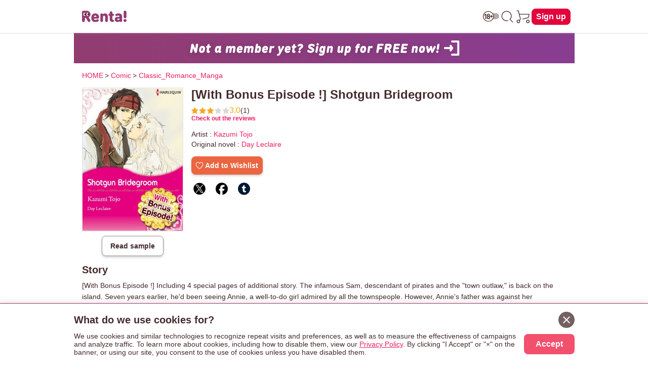

--- FILE ---
content_type: text/html; charset=UTF-8
request_url: https://www.ebookrenta.com/renta/sc/frm/item/120127/
body_size: 40575
content:
<!DOCTYPE html>
<html lang="en">
<head>
<meta charset="UTF-8">
<meta name="viewport" content="width=device-width, initial-scale=1.0">
<meta http-equiv="X-UA-Compatible" content="IE=Edge">
<meta name="format-detection" content="telephone=no"><!-- 数字の羅列を自動電話番号リンク化する機能を無力化 -->
<meta property="og:site_name" content="ebookRenta.com"><!-- ogp:SNSシェアした場合に表示されるサイト名 -->
<meta name="twitter:site" content="@Renta_yaoi"><!-- ogp:Twitterシェアした場合のアカウント連携 -->
<!-- 無力なogpデータ：日本語版はitemごとに画像がかわる→開発に相談 <meta property="og:title" content="[With Bonus Episode !] Shotgun Bridegroom" />
<meta property="og:type" content="book" />
<meta property="og:description" content="[With Bonus Episode !] Including 4 special pages of additional story. The infamous Sam&#x2c; descendant of pirates and the &quot;town outlaw&#x2c;&quot; is back on the island. Seven years earlier&#x2c; he&#039;d been seeing Annie&#x2c; a well-to-do girl admired by all the townspeople. However&#x2c; Annie&#039;s father was against her relationship with Sam because of their different social status. So Annie and Sam agreed to elope&#x2c; but on the night they were supposed to leave&#x2c; she never showed up at their meeting place. Annie&#039;s sure that Sam-now a successful financial genius-is back for revenge. Her reason for not eloping involves the secret of her birth&#x2c; a secret she&#039;s never told anyone...&lt;br&gt;&lt;br&gt;(c)KAZUMI TOJO/DAY TOTTON SMITH" />
<meta property="og:url" content="http://test.ebookrenta.com/renta/sc/frm/item/120127/?rbc=1002" />
<meta property="og:image" content="https://img.ebookrenta.com/lc/sc/item/cover/9-423117-c200.jpg" />
<meta property="og:site_name" content="eBook Renta!" />
<meta property="fb:app_id" content="268907583253074" />
 -->
<link href="//netdna.bootstrapcdn.com/font-awesome/4.1.0/css/font-awesome.css" rel="stylesheet">
<link rel="apple-touch-icon-precomposed" href="https://img.ebookrenta.com/lc/renta/img/_en/logo/ios_home_bookmark_180180.png">
<link rel="shortcut icon" href="/renta/img/_en/logo/favicon_en.ico" />
<link rel="stylesheet" href="https://img.ebookrenta.com/lc/renta/pub/_en/css/en_pc.css">
<link rel="stylesheet" href="https://img.ebookrenta.com/lc/renta/pub/_en/css/adjust.css">
<link rel="stylesheet" href="https://img.ebookrenta.com/lc/renta/pub/_en/css/inline-fallback.css">
<link rel="stylesheet" href="https://img.ebookrenta.com/lc/renta/pub/_en/css/btn.css">
<link rel="stylesheet" href="https://img.ebookrenta.com/lc/renta/pub/_en/css/scrlx_irreg.css">
<link rel="stylesheet" href="https://img.ebookrenta.com/lc/renta/pub/_en/css/fadein_image.css">
<script src="https://ajax.googleapis.com/ajax/libs/jquery/3.3.1/jquery.min.js"></script>
<script src="https://img.ebookrenta.com/lc/renta/pub/_en/js/en_allpage_1.js"></script>
<script src="https://img.ebookrenta.com/lc/renta/pub/_en/js/modal_slidein.js"></script>
<script src="https://img.ebookrenta.com/lc/renta/pub/_en/js/purchase_route.js" defer></script>
<script src="https://img.ebookrenta.com/lc/renta/pub/_en/js/scrlx_irreg.js" defer></script>
<script src="https://img.ebookrenta.com/lc/renta/pub/_en/js/gra_for_you.js" defer></script>

<script>
const GLOBAL_monthNewPayUser = '0';
const GLOBAL_buyFlg = '';
const GLOBAL_r18 = getCookie("r18");	// r18cookie [空:未設定, 0:未設定, 1:yes, 2:no]
const GLOBAL_adlt_typ = "0-00";	// => 数字4桁 ( 0000 / 1111 ) => 登録直後は3桁になる ( R18通過状況が無い ログアウトして再度ログインするか、年齢登録すると4桁になる)
			// ・4桁の数字の意味
			// 		R18通過状況 	=> 0:未通過 1:通過済
			// 		ユーザ設定 		=> - or 0:未ログイン or 未設定 1:許可 2:拒否 => -と0はよくわからん要調査
			// 		支店制御(購入) => 0:パピレスで承認 1:無条件許可 2:拒否 3:支店側で承認(初回のみ) 4:支店側で承認(毎回)
			// 		支店制御(閲覧) => 0:パピレスで承認 1:無条件許可 2:拒否
const GLOBAL_adlt_userSet = GLOBAL_adlt_typ.substr(-3,1);	// 3桁の場合があるので後ろから見る（先頭が消える）

let GLOBAL_appAndFlg = "";	// 0:appAndじゃない 1:appAndである
let GLOBAL_appIosFlg = "";	// 0:appIosじゃない 1:appIosである
const GLOBAL_devIdFlg = "0";	// 0:iosアプリの端末ログインではない 1:iosアプリの端末ログインである
const login_stat = "newuser";	// ユーザーのログイン状態


var ua =  navigator.userAgent;	// 削除予定 どうしてもこの変数名を使うときは各テンプレの中で定義してください
let GLOBAL_ua =  navigator.userAgent;
if(GLOBAL_ua.match(/enRentaApp/i) == null){	// andアプリじゃない
	GLOBAL_appAndFlg = 0;
} else {	// アプリ
	GLOBAL_appAndFlg = 1;
}

if(GLOBAL_ua.match(/EnMedusaBookReader/i) == null){	// iosアプリじゃない
	GLOBAL_appIosFlg = 0;
} else {	// アプリ
	GLOBAL_appIosFlg = 1;
}

// user_idの特定の値除外用
function sanitizeUserId(hashedUid) {
  var excludeValue = '859ad2193bda7ef0cc6c5deceeb6f0a114a18df60b51efce57af3ecd5872f82c';
  return (hashedUid === excludeValue) ? '' : hashedUid;
}
const cleanedUid = sanitizeUserId('859ad2193bda7ef0cc6c5deceeb6f0a114a18df60b51efce57af3ecd5872f82c');

// GTM用データレイヤー
window.dataLayer = window.dataLayer || [];
dataLayer.push({
	'monthNewPayUser': '0',
	'buyFlg': '',
	'user_id': cleanedUid,
	'fbp_eventid': 'item.69733472.d1e30bddc3658627f9fa85af6f6eb401.030fc64f',
	'fbp_dummy': 0,
	'appAndFlg': GLOBAL_appAndFlg,
	'login_stat': login_stat
});

function jump_viewer(url){
 window.open(url,'typ84','left=0,top=0,width='+(screen.availWidth-10)+',height='+(screen.availHeight-30)+',toolbar=no,resizable=yes,scrollbars=yes');
}

// cookieを取得する
function getCookie(tgtcookie){
	var i, index, arr;
	arr = document.cookie.split(";");
	for(i=0; arr.length > i; i++) {
		index = arr[i].indexOf("=");
		if(arr[i].substring(0, index) == tgtcookie || arr[i].substring(0, index) == " " + tgtcookie){
			return arr[i].substring(index + 1);
		}
	}
	return "";
}

// cookieをセットする
function doSetCookie(key, value, days = 365) {
	let expires = new Date();
	expires.setTime(expires.getTime() + days * 24 * 60 * 60 * 1000); // 日数をミリ秒に変換
	let cookieString = `${encodeURIComponent(key)}=${encodeURIComponent(value)}; expires=${expires.toUTCString()}; domain=ebookrenta.com; path=/`;
	document.cookie = cookieString;
}

// === モーダルの中の要素の場合GTMのトリガーのgtm.linkclickにならない => onclick="event.stopPropagation();" が原因だがこれは必要なので別の関数で対応
let gtmClickCountAllPageCommon = (e) => {
	let click_t__ele = e.currentTarget;
	let pagefilename__value = click_t__ele.dataset.pagefilename;
	let clickcounttarget__value = click_t__ele.dataset.clickcounttarget;

	//クリックカウント
	window.dataLayer = window.dataLayer || [];
	dataLayer.push({
		"event": "clickCount__allPageCommon",
		"pagefilename": pagefilename__value,
		"clickcounttarget": clickcounttarget__value,
	});
}

// === 出し分け用クラス =========
// Andアプリで除外 iosアプリで除外 r18のフラグで除外 ユーザーのアダルトフラグで除外
// noにすると削除される => headerのアイコンは消えたらダメなのでこのクラスは使えない
// r18コンテンツの除外
let dispChenge_r18Item = () => {
	// GLOBAL_adlt_userSet	// ユーザーのアダルトの設定状況	frameで宣言
	// GLOBAL_appAndFlg			// andアプリかどうか	frameで宣言
	// GLOBAL_appIosFlg			// iosアプリかどうか	frameで宣言
	// GLOBAL_r18						// r18cookieの状態	frameで宣言

	const removeElements = (className) => {
		const elements = document.getElementsByClassName(className);
		while (elements.length > 0) elements[0].remove();
	};

	const displayElements = (className, displayStyle) => {
		const elements = document.getElementsByClassName(className);
		for (let el of elements) el.style.display = displayStyle;
	};

	if (GLOBAL_appAndFlg == 0 && GLOBAL_appIosFlg == 0 && GLOBAL_adlt_userSet != 2) {
		if (GLOBAL_r18 == 1) {
			displayElements("js-dispCheck-r18Item__b", "block");
			displayElements("js-dispCheck-r18Item__f", "flex");
		} else {
			removeElements("js-dispCheck-r18Item__b");
			removeElements("js-dispCheck-r18Item__f");
		}
	} else {
		removeElements("js-dispCheck-r18Item__b");
		removeElements("js-dispCheck-r18Item__f");
	}
};
window.addEventListener("DOMContentLoaded", dispChenge_r18Item);

// r18とアプリを見て制御 => 廃止予定
let r18DispCheck__block = () => {
	// ついてたら消す
	var target__array = document.getElementsByClassName("js-r18DispCheck__block");	// このクラス名のものを削除する
	for(var i = target__array.length - 1; i >= 0; i--){
		if(GLOBAL_appAndFlg == "1" || GLOBAL_appIosFlg == "1"){	// andアプリかiosアプリなら即削除
			target__array[i].remove();
		} else if(GLOBAL_r18 != "1"){	// アプリじゃなくてもr18クッキーを持ってなければ削除
			target__array[i].remove();
		} else {	// 上記以外が表示
			target__array[i].style.display = "block";
		}
	}

	var target__array = document.getElementsByClassName("js-r18DispCheck__flex");	// このクラス名のものを削除する
	for(var i = target__array.length - 1; i >= 0; i--){
		if(GLOBAL_appAndFlg == "1" || GLOBAL_appIosFlg == "1"){	// andアプリかiosアプリなら即削除
			target__array[i].remove();
		} else if(GLOBAL_r18 != "1"){	// アプリじゃなくてもr18クッキーを持ってなければ削除
			target__array[i].remove();
		} else {	// 上記以外が表示
			target__array[i].style.display = "flex";
		}
	}
}
window.addEventListener("DOMContentLoaded",r18DispCheck__block);

// Andアプリで除外 iOSアプリで除外
let appDispCheck__block = () => {
	// ついてたら消す
	var target__array = document.getElementsByClassName("js-appDispCheck__block");	// このクラス名のものを削除する
	for(var i = target__array.length - 1; i >= 0; i--){
		if(GLOBAL_appAndFlg == "1" || GLOBAL_appIosFlg == "1"){	// andアプリかiosアプリなら即削除
			target__array[i].remove();
		}  else {	// 上記以外が表示
			target__array[i].style.display = "block";
		}
	}
	var target__array = document.getElementsByClassName("js-appDispCheck__flex");	// このクラス名のものを削除する
	for(var i = target__array.length - 1; i >= 0; i--){
		if(GLOBAL_appAndFlg == "1" || GLOBAL_appIosFlg == "1"){	// andアプリかiosアプリなら即削除
			target__array[i].remove();
		}  else {	// 上記以外が表示
			target__array[i].style.display = "flex";
		}
	}
}
window.addEventListener("DOMContentLoaded",appDispCheck__block);

// Andアプリでのみ除外
let dispRemove__andApp = () => {
	var target__array = document.getElementsByClassName("js-dispRemove__andApp__block");	// このクラス名のものを削除する
	for(var i = target__array.length - 1; i >= 0; i--){
		if(GLOBAL_appAndFlg == "1"){	// andアプリなら即削除
			target__array[i].remove();
		}  else {	// 上記以外が表示
			target__array[i].style.display = "block";
		}
	}
	var target__array = document.getElementsByClassName("js-dispRemove__andApp__flex");	// このクラス名のものを削除する
	for(var i = target__array.length - 1; i >= 0; i--){
		if(GLOBAL_appAndFlg == "1"){	// andアプリなら即削除
			target__array[i].remove();
		}  else {	// 上記以外が表示
			target__array[i].style.display = "flex";
		}
	}
}
window.addEventListener("DOMContentLoaded", dispRemove__andApp);

// iOSアプリでのみ除外
let dispRemove__iosApp = () => {
	var target__array = document.getElementsByClassName("js-dispRemove__iosApp__block");	// このクラス名のものを削除する
	for(var i = target__array.length - 1; i >= 0; i--){
		if(GLOBAL_appIosFlg == "1"){	// iosアプリなら即削除
			target__array[i].remove();
		}  else {	// 上記以外が表示
			target__array[i].style.display = "block";
		}
	}
	var target__array = document.getElementsByClassName("js-dispRemove__iosApp__flex");	// このクラス名のものを削除する
	for(var i = target__array.length - 1; i >= 0; i--){
		if(GLOBAL_appIosFlg == "1"){	// iosアプリなら即削除
			target__array[i].remove();
		}  else {	// 上記以外が表示
			target__array[i].style.display = "flex";
		}
	}
}
window.addEventListener("DOMContentLoaded", dispRemove__iosApp);

// 端末ログインの時のみ出す(ios) 
let dispShow__devId = () => {
	var target__array = document.getElementsByClassName("js-dispShow__devId");	// このクラス名のものを削除する
	for(var i = target__array.length - 1; i >= 0; i--){
		if(GLOBAL_devIdFlg == "1"){	// 端末ログインの時に出す
			target__array[i].style.display = "block";
		}  else {	// 上記以外が表示
			target__array[i].remove();
		}
	}
}
window.addEventListener("DOMContentLoaded", dispShow__devId);

// ページ内アンカー(スムーススクロール)
function enableSmoothScroll() {
	document.querySelectorAll('a[href^="#"]').forEach(anchor => {
		anchor.addEventListener('click', function (e) {
			e.preventDefault(); // デフォルトのリンク動作を防止
			const href = this.getAttribute('href'); // href 属性を取得
			const target = href === '#' || href === '' ? document.documentElement : document.querySelector(href);

			if (target) {
				const header = document.querySelector('header');
				const headerHeight = header ? header.getBoundingClientRect().height : 0;
				const position = target.getBoundingClientRect().top + window.pageYOffset - headerHeight; // fixed header の高さ分調整
				window.scrollTo({
					top: position,
					behavior: 'smooth', // スムーズスクロールを有効化
				});
			}
		});
	});
}
document.addEventListener('DOMContentLoaded', enableSmoothScroll);

// === ■ アプリと18+のだし分け GLOBAL_より後ろに書く test === //
function getPlatform() {
	if (GLOBAL_appAndFlg == "1") return "and";	// Android Appの時
	if (GLOBAL_appIosFlg == "1") return "ios";	// iOS Appの時
	return "web"; // デフォルトはWEB
}

function GLOBALgetCookie(name) {
	const match = document.cookie.match(new RegExp("(^| )" + name + "=([^;]+)"));
	return match ? match[2] : null;
}

function showElementsByPlatformAndAge() {
	// 使い方
	// data-js-show-on="" をつける
	//   => 値は表示したいプラットフォーム => web, and, ios, age-restricted
	// data-js-show-styleをつける
	//   => 値はdisplayの値を書く

	const platform = getPlatform();
	const r18 = GLOBALgetCookie("r18");

	document.querySelectorAll("[data-js-show-on]").forEach(element => {
		// 既に処理が完了した要素はスキップ
		if (element.dataset.jsProcessed === "true") {
			return;
		}

		const showTargets = element.dataset.jsShowOn.split(",").map(s => s.trim());
		const displayStyle = element.dataset.jsShowStyle || "none"; // デフォルト値はnone

		// "age-restricted" を持つ場合、iOSまたはAndroidでr18が"1"なら強制的に非表示
		if (showTargets.includes("age-restricted") && (platform === "ios" || platform === "and") && r18 === "1") {
			return;
		}

		// プラットフォームと一致する場合に表示
		if (showTargets.includes(platform)) {
			element.style.display = displayStyle;
			element.dataset.jsProcessed = "true";  // 処理済みフラグを追加
			return;
		}

		// "age-restricted" の場合、platformが"web" かつ r18が"1"のときのみ表示
		if (showTargets.includes("age-restricted") && platform === "web" && r18 === "1") {
			element.style.display = displayStyle;
			element.dataset.jsProcessed = "true";  // 処理済みフラグを追加
		}
	});
}
window.addEventListener("DOMContentLoaded", showElementsByPlatformAndAge);	// アプリと18+のだし分け

// 基本headerのアイコン用あとsearch アプリで削除 アダルト拒否で削除 yes/noはどちらでも表示
let dispChenge_ageRestricted = () => {
	const removeElements = (className) => {
		const elements = document.getElementsByClassName(className);
		while (elements.length > 0) elements[0].remove();
	};

	const displayElements = (className, displayStyle) => {
		const elements = document.getElementsByClassName(className);
		for (let el of elements) el.style.display = displayStyle;
	};

	if (GLOBAL_appAndFlg == 0 && GLOBAL_appIosFlg == 0 && GLOBAL_adlt_userSet != 2) {
		displayElements("js-dispChenge_age-restricted__b", "block");
		displayElements("js-dispChenge_age-restricted__f", "flex");
	} else {
		removeElements("js-dispChenge_age-restricted__b");
		removeElements("js-dispChenge_age-restricted__f");
	}
};
window.addEventListener("DOMContentLoaded", dispChenge_ageRestricted);

// opacityでの表現 => 読み込み時にふわっと消す事は無い想定
function showElementsByOpacity() {
	// 使い方
	// data-js-show-opacity="0"をつける
	// 使うページ内でトリガーする DOMContentLoaded 推奨

	document.querySelectorAll("[data-js-show-opacity]").forEach(element => {
		element.dataset.jsShowOpacity = "1";
	});
}

// === header 年齢制限トリガーの表示切替ととび先の書き換え seachでも使う ====================================================== //
let ageRestrictedCookieSetting = () => {
	// cookie の値を取得
	const r18_value = getCookie("r18");

	// 対象の画像要素をすべて取得
	const ageRestrictedIcon__eles = document.querySelectorAll('[data-role="age-restricted-icon"]');
	if (!ageRestrictedIcon__eles.length) return;

	// 現在の状態に応じた画像を設定
	let iconSrc = "/renta/img/_en/icon/icon_switch_off.svg"; // デフォルト（off）
	if (r18_value === "1") {
		iconSrc = "/renta/img/_en/icon/icon_switch_on.svg";
	}

	// 対象の画像をユーザーの状態と合わせて表示する
	ageRestrictedIcon__eles.forEach((img) => {
		img.setAttribute("src", iconSrc);
		img.style.display = "block";
	});

	// 最初に取得しておく（itemでも共通で使う）
	const headerSwitchEl = document.getElementById("js-btn-header-switch-age-restricted");

	// itemページのみ独自処理
	if (location.pathname.includes("/renta/sc/frm/item/")) {
		changeHandle_headGateLink(headerSwitchEl); // item内定義の関数
		return;
	}

	// 共通関数でリンクに処理を付与
	const addGateLinkEvent = (el, pagefilename) => {
		if (!el) return;

		// GTM用属性
		el.setAttribute("onclick", "gtmClickCountAllPageCommon(event);");
		el.dataset.pagefilename = pagefilename;
		el.dataset.clickcounttarget = "switch - " + r18_value;

		// 遷移イベント付与
		const gateParam = encodeURIComponent(location.href);
		const newGateUrl = `/renta/sc/frm/gate?go=${gateParam}&back=${gateParam}`;
		el.addEventListener("click", () => {
			window.location.href = newGateUrl;
		});
	};

	// headerとsearch両方に共通関数を適用
	addGateLinkEvent(headerSwitchEl, "head_logoff");
	if (location.pathname.includes("/renta/sc/frm/search")) {
		const searchSwitchEl = document.getElementById("js-btn-search-switch-age-restricted");
		addGateLinkEvent(searchSwitchEl, "search");
	}
};
window.addEventListener("DOMContentLoaded", ageRestrictedCookieSetting);

// 新規向け - バナークリックイベントを登録する関数
function addNewUserBannerClickEvent(bannerId) {
  var banner = document.getElementById(bannerId);
  if (!banner) return;

  banner.addEventListener("click", function(e) {
    e.preventDefault(); // デフォルトリンク動作を止める

    // dataLayer push
    window.dataLayer = window.dataLayer || [];
    dataLayer.push({
      'event': 'join_step',
      'step_name': 'click_banner_frame',
      'joinType': 'click_banner_frame'
    });

    // リンク遷移
    var href = banner.getAttribute("href");
    if (href) {
      window.location.href = href;
    }
  });
}

// 新規向け - 表示出し分け
function showNewUserSection() {
  // login_stat が newuser の場合のみ表示
  if (typeof login_stat !== "undefined" && login_stat === "newuser") {
    document.querySelectorAll(".js-newuser-section").forEach(function(el) {
      el.style.display = "block";
    });
    document.querySelectorAll(".js-logon-section").forEach(function(el) {
      el.style.display = "none";
    });
		// クリックイベントを関数で登録
    addNewUserBannerClickEvent("js-newuser-join_ent_banner");
  } else {
    document.querySelectorAll(".js-newuser-section").forEach(function(el) {
      el.style.display = "none";
    });
    document.querySelectorAll(".js-logon-section").forEach(function(el) {
      el.style.display = "block";
    });
	}
}
document.addEventListener("DOMContentLoaded", showNewUserSection);


// === page performance対策 LCP, CLS ============================== //
// main読み込み後にfooterの表示
window.addEventListener('load', () => {
	// mainの高さが確定した後にfooterを表示
	const footer = document.querySelector("footer");
	footer.classList.add("showOn");
});

// 画像の遅延読み込み
window.addEventListener("DOMContentLoaded", () => {
	/**
	* 画像が読み込み済みならすぐ表示、それ以外はloadイベントで表示
	* fadeIn-image-loaded を付与することで「ふわっと」表示（画像読み込みのタイミングずれを低減）
	*/
	const handleImageLoad = (img) => {
		const showImage = () => {
			// 画像のふわっと表示
			img.classList.add('fadeIn-image-loaded');

			// 親要素の背景色を透明に
			if (img.parentElement) {
				img.parentElement.style.backgroundColor = 'transparent';
			}
		};
		if (img.complete) {
			showImage(); // キャッシュなどで既に読み込み済み
		} else {
			img.addEventListener('load', showImage); // 読み込み完了で表示
		}
	};

	/**
	* IntersectionObserver：
	* 画像が画面に入ったタイミングで処理を実行
	*/
	const intersectionObserver = new IntersectionObserver((entries, observer) => {
		entries.forEach(entry => {	// 監視対象全て
			if (entry.isIntersecting) {	// 個別の監視対象が画面に入ったら
				handleImageLoad(entry.target); // 読み込み＆ふわっと表示処理
				observer.unobserve(entry.target); // 1回だけ処理すればOKなので監視解除
			}
		});
	});

	/**
	* 対象の画像に対してIntersectionObserverを登録
	* 処理済は除外
	*/
	const observeImage = (img) => {
		if (!img.classList.contains('fadeIn-image-loaded')) {
			intersectionObserver.observe(img);
		}
	};

	/**
	* 初期表示されている画像を監視登録
	* ここがスタート
	* ファーストビューの画像は遅延除外
	*/
	document.querySelectorAll('.fadeIn-image:not(.fadeIn-image-fv)').forEach(observeImage);

	// ファーストビューは遅延除外なので、即呼び出し
	document.querySelectorAll('.fadeIn-image-fv').forEach(handleImageLoad);

	/**
	* MutationObserver：
	* DOMに新しく追加された画像（例：JSで生成）も自動で監視対象にする
	*/
	const mutationObserver = new MutationObserver(mutations => {
		mutations.forEach(mutation => {
			mutation.addedNodes.forEach(node => {
				if (node.nodeType === 1) { // 要素ノードのみ
					if (node.matches('.fadeIn-image:not(.fadeIn-image-fv)')) {
					  observeImage(node); // 自身が画像だった場合
					}
					
					// 子要素にも.fadeIn-imageを含むものがあれば監視
					node.querySelectorAll?.('.fadeIn-image:not(.fadeIn-image-fv)')?.forEach(observeImage);
				}
			});
		});
	});

	// body以下のDOM変更を監視（新しい画像を見逃さないように）
	mutationObserver.observe(document.body, {
		childList: true, // 直下の子要素の変化
		subtree: true    // ネストされた子要素も対象
	});
});
// === / page performance対策 LCP, CLS ============================== //

// === 米国式日付表記に変換 ======================== //
/**
 * yyyymmdd形式またはUNIXタイムスタンプを米国式の日付表記に変換する関数（例: "May 16, 2025"）。
 * @param {string|number} dateInput - 日付の入力値（"20250516" または UNIX秒）。
 * @param {"yyyymmdd"|"unix"} inputType - 入力形式を指定（"yyyymmdd" または "unix"）。
 * @returns {string} フォーマット済みの日付文字列（例: "May 16, 2025"）。
 */
function convertToUsDateFormat(dateInput, inputType) {
  let dateObj;

  if (inputType === 'yyyymmdd') {
    if (typeof dateInput !== 'string' || !/^\d{8}$/.test(dateInput)) {
      console.warn('Invalid yyyymmdd format.');
      return '';
    }
    const year = dateInput.slice(0, 4);
    const month = dateInput.slice(4, 6);
    const day = dateInput.slice(6, 8);
    dateObj = new Date(`${year}-${month}-${day}T00:00:00+09:00`);
  } else if (inputType === 'unix') {
  const timestamp = Number(dateInput);
  if (isNaN(timestamp)) {
    console.warn('Invalid UNIX timestamp.');
    return '';
  }
  dateObj = new Date(timestamp * 1000);
} else {
    console.warn('Unsupported inputType.');
    return '';
  }

  return dateObj.toLocaleDateString('en-US', {
    year: 'numeric',
    month: 'long',
    day: 'numeric'
  });
}
// === /米国式日付表記に変換 ======================== //

</script>
<style>
/* r18itemのだし分け */
.js-dispCheck-r18Item__b,
.js-dispCheck-r18Item__f {
	display: none;
}

/* r18とアプリの表示制限 => 廃止予定 */
.js-r18DispCheck__block,
.js-r18DispCheck__flex {
	display: none;
}
/* アプリの表示制限 */
.js-appDispCheck__block,
.js-appDispCheck__flex,
.js-dispRemove__andApp__block,
.js-dispRemove__andApp__flex,
.js-dispRemove__iosApp__block,
.js-dispRemove__iosApp__flex,
.js-dispShow__devId {
	display: none;
}

/* 年齢制限設定でのだし分け */
.js-dispChenge_age-restricted__b,
.js-dispChenge_age-restricted__f {
	display: none;
}

/* 新規/既存のだし分け */
.js-newuser-section,
.js-logon-section {
	display: none;
}

/* 新規向け表示 */
.newuser-join_ent_banner_wrap {
	display: block;
	max-width: 989px;
	margin: 0 auto;
	background: linear-gradient(90deg,rgba(146, 61, 112, 1) 0%, rgba(136, 61, 145, 1) 100%);
}
.newuser-join_ent_banner_wrap [data-fadein-image="banner60060"] {
	max-width: 600px;
	margin: 0 auto;
}

/* scrollTop */
#scrollTop {
	width: 60px;
	height: 60px;
	text-align: center;
	cursor: pointer;
	position: fixed;
	bottom: 54px;	/* iosアプリを考慮して 8 + 46 */
	right: 10px;
	display: none;
	opacity: 0.9;
	z-index: 2;
	background: #fff;
	border-radius: 3px;
	-webkit-border-radius: 3px;
	border: 1px solid #fff;
	margin: 3px auto;
}

/* ccpa newsp.cssにあるがレスポンシブ用にリネームして再定義 */
.ccpa-dialog {
	position: fixed;
	bottom: 0;	/* iosアプリの時はjsで浮かせる */
	z-index: 9999;
	background: #fff;
	width: 100%;
	padding: 16px;
	box-shadow: 0 6px 16px 2px #442b2d4a;
	font-size: 14px;
	box-sizing: border-box;
	border-top: 1px solid #9b386e;
}
.ccpa-innerWrap {
	max-width: 989px;
	margin: 0 auto;
	position: relative;
}
.ccpa-cancel {
	display: inline-flex;
	width: 32px;
	height: 32px;
	background: #746062;
	border-radius: 20px;
	align-items: center;
	justify-content: center;
	position: absolute;
	right: 0;
	top: 0;
	cursor: pointer;
}
.ccpa-cancel::after {
	content: '';
	background-image: url(/renta/img/_en/icon/cancel_icon.png);
	width: 14px;
	height: 14px;
	background-size: contain;
}
.ccpa-textWrap {
	display: flex;
	flex-direction: column;
}
.ccpa-title {
	font-weight: 600;
	font-size: 20px;
	margin-bottom: 8px;
	min-height: 32px;	/* close ntnの高さに合わせる */
	line-height: 32px;
	padding-right: 40px;	/* 8 + 32 */
}
.ccpa-text {
	margin-bottom: 8px;
}
.ccpa-textLink {
	text-decoration: underline;
	color: #e91e63;
}
.ccpa-btnWrap {
	display: flex;
	justify-content: flex-end;
}
.ccpa-btn {
	background: #f2506d;
	color: #fff;
	width: fit-content;
	border-radius: 8px;
	padding: 0px 16px;
	width: 100px;
	height: 40px;
	line-height: 40px;
	text-align: center;
	font-size: 16px;
	font-weight: 600;
	cursor: pointer;
}

/* === クラス名での出し分け 最後に書く ========= */
/* visibility と opacity による表示 */
.is-visible-opacity {
	visibility: visible;
	opacity: 1;
	transition: opacity 0.3s ease, visibility 0.3s ease;
}

/* visibility と opacity による非表示 */
.is-hidden-opacity {
	visibility: hidden;
	opacity: 0;
	transition: opacity 0.3s ease, visibility 0.3s ease;
}

/* display による表示 */
.is-block-display {
	display: block;
}
.is-flex-display {
	display: flex;
}
.is-inline-display {
	display: inline;
}

/* display による非表示 */
.is-hidden-display {
	display: none;
}

/* === test用 === */
[data-js-show-on] {
	display: none;
}

/* 初期状態で非表示 */
[data-js-show-opacity="0"] {
	opacity: 0;
	visibility: hidden;
	transition: opacity 0.3s ease, visibility 0.3s ease;
}

/* opacityが1の時、表示される */
[data-js-show-opacity="1"] {
	opacity: 1;
	visibility: visible;
	transition: opacity 0.3s ease, visibility 0.3s ease;
}
/* === test用 ここまで === */

/* media query */
@media screen and (min-width:360px){
}
@media screen and (min-width:600px){	/* ここからTAB想定 */
	.ccpa-textWrap {
		flex-direction: row;
		align-items: center;
	}
	.ccpa-text {
		margin-bottom: 0;
		margin-right: 16px;
	}
}
@media screen and (min-width:900px){	/* ここからPC想定 */
}
</style>

  <title>[With Bonus Episode !] Shotgun Bridegroom | Kazumi Tojo...other | Renta! - Official digital-manga store</title>
    <meta name="keywords" content="eBook Renta!,[With Bonus Episode !] Shotgun Bridegroom,[artist]Kazumi Tojo [original novel]Day Leclaire,Comic,Classic_Romance_Manga,Preview, Free Sample,ebook,online manga">
    <meta name="description" content="[With Bonus Episode !] Including 4 special pages of additional story. The infamous Sam, descendant of pirates and the ”town outlaw,” is back on the island. Seven years earlier, he'd been seeing Annie, a well-to-do girl admired by all the townspeople. However, Annie's father was against her relationship with Sam because of their different social status. So Annie and Sam agreed to elope, but on the night they were supposed to leave, she never showed up at their meeting place. Annie's sure that Sam-now a successful financial genius-is back for revenge. Her reason for not eloping involves the secret of her birth, a secret she's never told anyone...(c)KAZUMI TOJO/DAY TOTTON SMITH">
    <link rel="canonical" href="https://www.ebookrenta.com/renta/sc/frm/item/120127/" />
<script type="text/javascript">
	//同一巻のバージョン違いの重複チェック用配列
	var arPrdnoCount = Array();
	arPrdnoCount[1] = 1;
	// コンテンツ別の利用状況。0:未購入 / 1:購入済み
	var arPrdnoItem = {};
	arPrdnoItem[1] = { "423117":0 };
</script>
<meta property="og:type" content="article"><!-- ogp:SNSシェア認識用のサイトタイプ(TOPはWebsite、それ以外はArticle) -->
<meta name="twitter:card" content="summary"><!-- ogp:Twitterシェアした場合の画像イメージ -->
<meta property="og:title" content="[With Bonus Episode !] Shotgun Bridegroom | [artist]Kazumi Tojo [original novel]Day Leclaire | Renta! - Official digital-manga store">
<meta property="og:url" content="https://www.ebookrenta.com/renta/sc/frm/item/120127/">
<meta property="og:image" content="https://img.ebookrenta.com/lc/sc/item/cover/9-423117-c400.jpg">
<meta property="og:description" content="[With Bonus Episode !] Including 4 special pages of additional story. The infamous Sam&#x2c; descendant of pirates and the &quot;town outlaw&#x2c;&quot; is back on the island. Seven years earlier&#x2c; he&#039;d been seeing Annie&#x2c; a well-to-do girl admired by all the townspeople. However&#x2c; Annie&#039;s father was against her relationship with Sam because of their different social status. So Annie and Sam agreed to elope&#x2c; but on the night they were supposed to leave&#x2c; she never showed up at their meeting place. Annie&#039;s sure that Sam-now a successful financial genius-is back for revenge. Her reason for not eloping involves the secret of her birth&#x2c; a secret she&#039;s never told anyone...&lt;br&gt;&lt;br&gt;(c)KAZUMI TOJO/DAY TOTTON SMITH">
<script src="https://img.ebookrenta.com/lc/renta/pub/_en/js/item.js"></script>
<script src="https://img.ebookrenta.com/lc/renta/pub/_en/js/modal_from_blow.js" charset="UTF-8"></script>

<style>
/*--- item.css 廃止予定随時 メンテする --- */
/* ■ リセット */
body {
	background-color: transparent;
}
* {
	box-sizing: border-box;
}

/* メイン構成 */
.breadcrumbList {
	display: flex;
	flex-wrap: wrap;
	margin-bottom: 16px;
	font-size: 0;
}
.breadcrumbList span {
	font-size: 14px;
	padding-right: 0.25em;
}

/* 割引キャンペーン */
.discount_textWrap {
	background: #ea1f62;
	margin-bottom: 16px;
	padding: 0.25em 0.5em;
	text-align: center;
}
.discount_text {
	color: #fff;
	font-size: 14px;
	font-weight: 600;
}

/*-----------------------------------*/
/*-- ■ ファーストビューブロック seris --*/
.fvSeries-wrap {
	display: flex;
	margin-bottom: 16px;
}
.fvSeries-cover-imageWrap {
	margin-bottom: 8px;
}
.fvSeries-cover-wrap{
	width: 140px;
	display: flex;
	flex-direction: column;
}
.fvSeries-cover-image{
	width: 100%;
	border: 1px solid #e6e6e6;
	display: block;
}
.fvSeries-info-wrap {
	width: 100%;
	margin-left: 16px;
	flex: 1;
}
.fvSeries-desc-titleWrap {
	margin-bottom: 16px;
}
.fvSeries-desc-title {
	display: block;
	font-weight: 600;
	font-size: 16px;
	margin-bottom: 8px;
}

/* 書誌のクレジット情報 */
.bibInfo-credit-wrap {
	font-size: 14px;
	margin-bottom: 4px;
}
.bibInfo-credit-label {
	display: inline;
	white-space: normal;
}
.bibInfo-credit-data {
	display: inline;
	white-space: normal;
}
.bibInfo-credit-data > span > a {
	margin-right: 0.5em;
}

/*-- /ファーストビューブロック seris --*/
/*-----------------------------------*/

/*-----------------------------------*/
/*-- ■ ファーストビューブロック title --*/
.fvTitile-wrap {
	display: flex;
	flex-direction: column;
	margin-bottom: 16px;
}
.fvTitile-cover-wrap {
	display: flex;
	flex-direction: column;
	align-items: center;
	font-size: 0;
	flex-grow: 1;
	flex-shrink: 1;
	flex-basis: 0;
	max-width: fit-content;
	margin: 0 auto 16px;
}
.fvTitile-cover-imageWrap {
	width: 200px;
	margin-bottom: 16px;
}
.fvTitile-cover-imageWrap[data-temp_type="t"] {
	width: 288px;
	margin-bottom: 16px;
}
.fvTitile-cover-image {
	width: 100%;
	display: block;
	border: 1px solid #e6e6e6;
}
.fvTitile-desc-titleWrap {
	margin-bottom: 16px;
	flex: 1;
}
.fvTitile-desc-title {
	font-size: 16px;
	font-weight: 600;
	margin-bottom: 4px;
}
.fvTitile-desc-pagenum {
	margin-bottom: 4px;
}
.fvTitile-price-wrap {

}
.fvTitile-price-wrap .prdRental-purchase-wrap[data-temp_type="t"] {	/* css詳細度で優先 */
	flex-direction: column;
}
.fvTitile-price-wrap .prdRental-purchase-wrap,
.fvTitile-price-wrap .prdRental-future-wrap {	/* css詳細度で優先 */
	max-width: none;
	flex-direction: column;
}
.fvTitile-price-wrap .prdRental-price-wrap,
.fvTitile-price-wrap .prdRental-future-wrap {	/* css詳細度で優先 */
	display: flex;
	justify-content: center;
	margin-right: 0;
	margin-bottom: 32px;
}
.fvTitile-price-wrap .prdRental-future-textWrap {	/* FVでのみのスタイル */
	text-align: right;
}
.rentalType_item_wrap {
	margin: 0 8px;
}
.rentalType_item {
	display: flex;
	flex-direction: column;
	justify-content: space-evenly;
	min-width: 8em;
	height: 6em;
	padding: 8px;
	text-decoration: none;
	color: #442b2d;
	font-size: 14px;
	border: 1px solid #ababab;
	border-radius: 5px;
	box-sizing: border-box;
}
.rentalType_item__forcas {
	border: 3px solid #F2506D;
	box-sizing: border-box;
	transform: scale(1.05, 1.05);
	pointer-events: none;
}
.rentalType_item_type {
	font-weight: 600;
}
.rentalType_item_numPoint {

}
.rentalType_item_numPoint span{
	font-size: 20px;
	font-weight: 600;
}
.rentalType_item_bonusPoint {
	display: flex;
	align-items: center;
	color: #ffa500;
	font-size: 14px;
}
.rentalType_item_bonusPoint span {
	font-size: 14px;
	font-weight: 600;
	margin: 0 0.25em;
}
.rentalType_item_bonusPoint img{
	width: 12px;
	margin-right: 0.25em;
}

/*-- /ファーストビューブロック title --*/
/*-----------------------------------*/

/*-----------------------------------*/
/*-- ■ itemList --*/

/* itemList */
.itemList-wrap {
	padding: 16px 0;
	border-top: 1px solid #ccc;
}
.itemList-titleWrap {
	margin-bottom: 16px;
}
.itemList-title {
	font-weight: bold;
	font-size: 16px;
	margin-bottom: 8px;
}
.itemList-title_subInfo {
	font-size: 14px;
	margin-left: 0.5em;
	font-weight: normal;
}
.compFlag_0 {	/* Complete情報のだし分け 0 が出ない */
	display: none !important;
}
.compFlag_1 {	/* Complete情報のだし分け 1 が出る */
	display: inline;
}
.compFlag_1 img {
	height: 16px;
	vertical-align: middle;
}

/* 入荷予定 */
.item_rental_future_date{
	display: block;
	font-size: 14px;
	font-weight: 600;
	color: #eb6540;
}

/* bundle */
.bundle-wrap {
	padding: 16px;
	border: 1px solid #dcdcdc;
	margin-bottom: 16px;
}
.bundle-titleWrap {
	font-size: 16px;
	font-weight: bold;
	margin-bottom: 16px;
}
.bundle-desc {
	font-size: 14px;
	margin-bottom: 16px;
}

/* itemList items */
.itemList-itemsWrap {
	display: flex;
	padding: 16px 0;
	margin-bottom: 16px;
	border-top: solid 1px #ccc;
}
.itemList-cover-wrap {
	width: 100px;
	display: flex;
	flex-direction: column;
	align-items: center;
}
.itemList-cover-wrap[data-temp_type="t"] {
	width: 160px;
	display: flex;
	flex-direction: column;
	align-items: center;
}

.itemList-cover-imageWrap {
	width: 100%;
	display: block;
	margin-bottom: 8px;
}
.itemList-cover-image {
	width: 100%;
	display: block;
	border: 1px solid #e6e6e6;
}
.itemList-info-wrap {
	width: 100%;
	margin-left: 16px;
	flex: 1;
}
.itemList-info-titleWrap {
	margin-bottom: 16px;
	flex: 1;
}
.itemList-info-title {
	font-size:  16px;
	font-weight: 600;
	margin-bottom: 4px;
}
.itemList-info-pages {
	font-size: 14px;
	margin-bottom: 4px;
}

/* prdRental */
.prdRental-wrap {
	display: flex;
	flex-direction: column;
	align-items: flex-end;
}
.prdRental-purchase-wrap {
	display: flex;
	flex-direction: row;
	padding-top: 16px;
	border-top: 1px solid #ccc;
	width: 100%;
	max-width: 240px;
}
.prdRental-purchase-wrap[data-temp_type="t"] {
	flex-direction: column;
}
.prdRental-price-wrap {
	margin-right: 8px;
	white-space: nowrap;
	margin-bottom: 16px;
	flex-grow: 1;
}
.prdRental-type-wrap {
	font-weight: 600;
	font-size: 14px;
}
.prdRental-point-wrap {
	display: flex;
	align-items: flex-end;
	font-size: 14px;
}
.prdRental-point-wrap span{
	font-size: 20px;
	font-weight: 600;
	margin-right: 0.25em;
}
.prdRental-bonus-wrap {
	display: flex;
	align-items: center;
	color: #ffa500;
	font-size: 12px;
}
.prdRental-bonus-wrap img{
	width: 12px;
	margin-right: 0.25em;
}
.prdRental-bonus-wrap span{
	font-size: 14px;
	font-weight: 600;
	margin: 0 0.25em;
}

/* future */
.prdRental-future-wrap {
	display: flex;
	flex-direction: column;
	padding-top: 16px;
	border-top: 1px solid #ccc;
	width: 100%;
	max-width: 240px;
}
.prdRental-future-textWrap {
	margin-bottom: 16px;
	color: #eb6540;
}
.prdRental-future-textWrap span {
	font-weight: 600;
	margin-right: 8px;
}

/*-- /itemList --*/
/*-----------------------------------*/


/*---------------------------*/
/* ■ レコメンド作品(item,横スクロール用) */
.recItem-wrap {
	display: flex;
	max-width: 990px;
	flex-direction: column;
	padding: 16px 16px 0 16px;
	margin: 0 auto;
	margin-bottom: 16px;
	border-top: 1px solid #ccc;
}
.recItem-titleWrap {
	width: 100%;
	margin-bottom: 16px;
}
.recItem-title {
	font-weight: bold;
	font-size: 16px;
}
.recItem-scroll-wrap {
	overflow: hidden;
}
.recItem-scroll-innerWrap {
	display: flex;
}
.recItem-scroll-scrollItem {
	width: 100px;
	margin-right: 8px;
	flex-shrink: 0;
}
.recItem-scroll-scrollItem:last-child {
	margin-right: 0;
}
.recItem-scroll-coverWrap {
	margin-bottom: 8px;
}
.recItem-scroll-coverLink {
	display: block;
}
.recItem-scroll-coverImage {
	width: 100%;
	display: block;
	border: 1px solid #e6e6e6;
}
.recItem-scroll-titleWrap {
	display: -webkit-box;
	-webkit-box-orient: vertical;
	-webkit-line-clamp: 2;
	overflow: hidden;
	margin-top: 8px;
	margin-bottom: 8px;
	line-height: 1;
	height: 2em;
	color: #442B2D;
}
.recItem-scroll-title {
	font-size: 12px;
}

/*-- /レコメンド作品(item,横スクロール用) --*/
/*-----------------------------------*/

/*---------------------------*/
/*  ■ レコメンド作品(itemNavi,折り返し用) */
/* 作品表示枠 */
.productIntro-wrap {
	/* display: flex; jsで設定 */
	flex-direction: column;
	padding: 16px 0;
	border-top: 1px solid #ccc;
}
.js-productIntro__hide {
	display: none;	/* js用 */
}

/* 見出し */
.productIntro-title-wrap {
	width: 100%;
	margin-bottom: 16px;
}
.productIntro-title-text {
	font-size: 20px;
	font-weight: bold;
}

/* cover表示 */
.productItemList__wrap {
	display: flex;
	flex-wrap: wrap;
}
.productItem-wrap__cover {	/* 3つ並び */
	position: relative;
	margin-bottom: 32px;
	width: 32%;
	margin-left: calc((100% - (32% * 3)) / 6 );
	margin-right: calc((100% - (32% * 3)) / 6 );
}
.productItem-link__cover {
	width: 100%;
	display: block;
	color: #442b2d;
	cursor: pointer;
}
.productItem-item-wrap__cover {
	display: flex;
	flex-direction: column;
	align-items: center;
}
.productItem-image__cover {
	display: block;
	width: 100%;
	border: 1px solid #e6e6e6;
	max-width: 140px;
	margin-bottom: 4px;
}
.productItem-info-title__cover {
	-webkit-line-clamp: 2;
	-webkit-box-orient: vertical;
	display: -webkit-box;
	max-width: 100%;
	overflow: hidden;
	text-overflow: ellipsis;
	margin-bottom: 4px;
	word-break: break-word;
	font-size: 14px;
	height: 2.6em;
}

/*-- /レコメンド作品(itemNavi,折り返し用) --*/
/*-----------------------------------*/


/*---------------------------*/
/*  ■ モーダル関連 */
/* rent or buy */
.modal-rentOrBuy-wrap {
	opacity: 0;	/* js用 */
	position: fixed;	/* js用 */
	top: 100vh;	/* 初期配置では画面外 */
	width: calc(100% - 32px);
	background: #fff;
	border-radius: 5px;
	transition: 0.3s;
	padding: 16px 16px 32px 16px;
	max-width: 400px;
}
.modal-rentOrBuy-titleWrap {
	display: flex;
	justify-content: center;
	margin-bottom: 16px;
}
.modal-rentOrBuy-title {
	font-size: 16px;
	font-weight: 600;
}
.modal-rentOrBuy-purchaseWrap {
	display: flex;
	flex-direction: column;
}
.modal-rentOrBuy-rentalTypeWrap {
	width: 100%;
	display: flex;
	align-items: center;
	padding: 16px 0;
	border: 1px solid #ccc;
	border-width: 1px 0;
}
.modal-rentOrBuy-rentalTypeWrap:nth-child(1) {
	border-width: 1px 0 0 0;
}
.modal-rentOrBuy-price-wrap {
	display: flex;
	flex-direction: column;
	flex-grow: 1;
}
.modal-rentOrBuy-price-title {
	font-size: 16px;
	font-weight: 600;
}
.modal-rentOrBuy-price-num {
	display: flex;
	align-items: flex-end;
	font-size: 14px;
}
.modal-rentOrBuy-price-num span {
	font-size: 20px;
	font-weight: 600;
	margin-right: 0.25em;
}
.modal-rentOrBuy-price-bonus {
	display: flex;
	align-items: center;
	color: #ffa500;
	font-size: 12px;
}
.modal-rentOrBuy-price-bonus img {
	width: 12px;
	margin-right: 0.25em;
}
.modal-rentOrBuy-price-bonus span {
	font-size: 14px;
	font-weight: 600;
	margin: 0 0.25em;
}

/* addedToCart */
.modal-addedToCart-wrap {
	opacity: 0;	/* js用 */
	position: fixed;	/* js用 */
	top: 100vh;	/* 初期配置では画面外 */
	width: calc(100% - 32px);
	background: #000000e0;
	border-radius: 5px 5px 0 0;
	transition: 0.3s;
	padding: 16px;
	color: #fff;
	max-width: 400px;
}
.modal-addedToCart-innerWrap {
	display: flex;
	justify-content: space-around;
	align-items: center;
}
.modal-addedToCart-titleWrap {
	margin-bottom: 16px;
}
.modal-addedToCart-title {
	font-size: 16px;
	font-weight: 600;
}
.modalParts-cartItemCnt_wrap {
	font-size: 14px;
	text-align: center;
}

/* Wish list */
.modal-wishlist-wrap {
	opacity: 0;	/* js用 */
	position: fixed;	/* js用 */
	top: 100vh;	/* 初期配置では画面外 */
	width: calc(100% - 32px);
	background: #fff;
	border-radius: 5px;
	transition: 0.3s;
	padding: 16px 16px 32px 16px;
	max-width: 400px;
}
.modal-wishlist-titleWrap {
	display: flex;
	justify-content: center;
	margin-bottom: 16px;
}
.modal-wishlist-title {
	font-size: 16px;
	font-weight: 600;
}
.modal-wishlist-contentWrap {
	margin-bottom: 16px;
	border: 1px solid #ccc;
	border-width: 1px 0;
	padding: 8px 0;
	font-size: 14px;
}
.modal-wishlist-contentText {
	margin-bottom: 8px;
}
.modal-wishlist-notice {
	font-size: 14px;
	margin-bottom: 8px;
}

/* itemSort */
.itemSort-sorting-wrap {
	display: flex;
	align-items: center;
	margin-left: 8px;
}

/* ラジオボタン */
.modal-sorting-item {
    color: #442b2d;
    padding: 8px;
    margin: 4px 0;
    display: flex;
    align-items: center;
	width: 100%;
	box-sizing: border-box;
}
.modal-sorting-item:hover {
	opacity: 0.8;
}
.modal-sorting-item .radio-icon {
    position: relative;
    width: 16px;
    height: 16px;
    background: #fff;
    border-radius: 16px;
    border: 1px solid #F2506D;
    box-sizing: border-box;
    display: inline-block;
    margin-right: 16px;
}
.modal-sorting-item.is-selected .radio-icon::after {
  content: "";
  position: absolute;
  top: 3px;
  left: 3px;
  width: 8px;
  height: 8px;
  background: #F2506D;
  border-radius: 50%;
  pointer-events: none;
}

/* /モーダル関連 */
/*---------------------------*/

/*---------------------------*/

/* ファーストビュー続きを読む開閉 */
.accordion-box {
	position: relative;
}
.accordion-box label {
	height: 0; /* アニメーションを確実にするため */
	padding-top: 60px; /* グラデーションの高さ */
	cursor: pointer; /* PCに使う場合はいれる */
	text-align: center;
	position: absolute;
	bottom: 0;
	left:0;
	width: 100%;
	-webkit-tap-highlight-color: rgba(0,0,0,0); /* タップハイライトを消す */
	/* 以下グラデーションは「背景が白」に併せて設定しています */
	background: -webkit-linear-gradient(top, rgba(255, 255, 255, 0) 0%, rgba(255, 255, 255, 0.95) 90%);
	background: -moz-linear-gradient(top, rgba(255, 255, 255, 0) 0%, rgba(255, 255, 250, 0.95) 90%);
	background: -o-linear-gradient(top, rgba(255, 255, 255, 0) 0%, rgba(255, 255, 255, 0.95) 90%);
	background: -ms-linear-gradient(top, rgba(255, 255, 255, 0) 0%, rgba(255, 255, 255, 0.95) 90%);
	background: linear-gradient(to bottom, rgba(255, 255, 255, 0) 0%, rgb(255, 255, 255) 90%);
}
.accordion-box label:after {
	white-space: nowrap;
	content: "VIEW MORE";
	letter-spacing: .05em;
	line-height: 2.5rem;
	position: absolute;
	bottom: 4px;
	left: 50%;
	-webkit-transform: translate(-50%, 0);
	transform: translate(-50%, 0);
	color: #E91E63;
	font-weight: bold;
	transition: all .5s;
}
.accordion-box label:before {
	content: "";
	position: absolute;
	left: 50%;
	margin-left: -65px;
	bottom: 21px;
	display: block;
	width: 8px;
	height: 8px;
	border-top: solid 2px;
	border-right: solid 2px;
	transform: rotate(135deg);
	color: #E91E63;
	transition: all .5s;
}
.accordion-box input {
	display: none;
}
.accordion-box
.accordion-container {
	overflow: hidden;
	height: 120px;
	-webkit-transition: height 0.3s;
	-moz-transition: height 0.3s;
	-ms-transition: height 0.3s;
	-o-transition: height 0.3s;
	transition: height 0.3s;
}
.accordion-box input:checked + label:after {
	content: "Close Details";
	transition: all .5s;
}
.accordion-box input:checked + label:before {
	content: "";
	transform: rotate(-45deg);
	bottom: 15px;
	margin-left: -70px;
	transition: all .5s;
}
.accordion-box input:checked ~ .accordion-container {
	height: auto;
	padding-bottom: 60px; /* 閉じるボタンのbottomからの位置 */
	-webkit-transition: height 0.3s;
	-moz-transition: height 0.3s;
	-ms-transition: height 0.3s;
	-o-transition: height 0.3s;
	transition: height 0.3s;
}
.accordion-box input:checked + label {
	background: inherit; /* 開いた時には背景グラデーションを消す */
}

/* Story */
.item_desc_content {
	line-height: 1.7;
}

/* ジャンルタグ & 書誌タグ */
.item-tags_wrap > a,
.tag_rank {
	display: inline-block;
	border-radius: 50px;
	padding: 7px 12px;
	margin: 7px 6px 0 0;
	font-size: 13px;
	background: #fff;
	cursor: pointer;
	border: solid 1px #ceced2;
	color: #777;
}
.more_tag_wrap {
	text-align: right;
}
.js-more_tag_down,
.js-more_tag_up {
	position: relative;
	display: inline-block;
	padding: 0 40px;
	line-height: 40px;
	color: #777;
	font-size: 14px;
}
.js-more_tag_down:after,
.js-more_tag_up:after {
	content: "";
	position: absolute;
	right: 16px;
	top: 50%;
	display: block;
	width: 10px;
	height: 10px;
	border-top: solid 1px;
	border-right: solid 1px;
	color: #777;
}
.js-more_tag_down:after {
	margin-top: -8px;
	transform: rotate(135deg);
	-webkit-transform: rotate(135deg);
	-moz-transform: rotate(135deg);
	-o-transform: rotate(135deg);
	-ms-transform: rotate(135deg);
}
.js-more_tag_up:after {
	margin-top: -2px;
	transform: rotate(-45deg);
	-webkit-transform: rotate(-45deg);
	-moz-transform: rotate(-45deg);
	-o-transform: rotate(-45deg);
	-ms-transform: rotate(-45deg);
}
.tag_wrap {
	background-color: #f2f2f5;
	padding: 7px;
	font-size: 14px;
	border: 1px solid #ccc;
	border-width: 1px  0;
}
.vote_msg {
	padding: 0 0 7px;
}
.vote_msg_login {
	color: #E91E63;
	margin: 10px 0 5px;
	text-align: center;
}
#impress_form span {
	display: inline-block;
	margin: 3px 0 3px 8px;
	position: relative;
	border: solid 1px #bbb;
	padding: 4px 7px;
	border-radius: 5px;
}
.tag_login {
	display: block;
	background: #f2506d;
	border-radius: 3px;
	margin: 7px auto;
	line-height: 40px;
	text-align: center;
	color: #fff;
	cursor: pointer;
	font-size: 16px;
	font-weight: 600;
}
.tag_desc {
	display: none;
	font-size: 14px;
	padding: 0 0 3px;
}
.tag_heading{
    margin-bottom: 8px;
    color: #442b2d;
    font-weight: 600;
}
.tag_list{
    color: #f2506d;
    border: solid 1px #f2506d;
    border-radius: 4px;
    box-sizing: border-box;
    display: inline-block;
    line-height: 36px;
    margin: 0 8px 8px 0;
    overflow: hidden;
    padding: 0 21px;
    cursor: pointer;
    font-weight: 600;
	background: #fff;
}
.tag_voted{
    background: #e0dada;
    color: rgba(68, 43, 45, 0.4);
    border: #e0dada 1px solid;
    box-shadow: none;
    cursor: text;
}
#tag_vote{
    background: #f2506d;
    border-radius: 3px;
    margin: 7px auto;
    line-height: 40px;
    text-align: center;
    color: #fff;
    cursor: pointer;
    font-size: 16px;
    font-weight: 600;
}
/* 書誌情報セクション */
.shoshi_wraps{
	font-size:14px;
	margin-bottom: 16px;
}
.shoshi_headline{
	font-weight: bold;
	margin-bottom: 8px;
	font-size: 18px;
}
.item_label{
    text-transform: capitalize;
    display:inline-block;
}
.item_label2{
    margin: 0 0 7px;
    display:inline-block;
}
.item_names{
    display: inline;
    white-space: normal;
}
.item_names2{
    display: inline;
}
.item_names a{
    margin-right: 10px;
}

/* 翻訳者コメント */
.comment_text{
	line-height: 1.4;
	text-align: justify;
	display: inline-block;
	background: #fff;
	padding: 0 8px 8px;
	border-radius: 5px;
	border: solid 1px #e0e0e0;
	font-size: 14px;
	margin: 8px 8px;
	box-shadow: 0px 2px 2px #b6b6b6;
}

/* 関連作品 */
.relatiedItemTitle{
	color:#000;
	padding:0;
	width:100%;
	text-align:center;
	font-size:90%;
}
.relateinbox{
	overflow: hidden;
	display: inline-block;
	width:145px;
	vertical-align: top;
}
.relatehov{
	display: block;
	padding:0 3%;
}
.relatedetail{
	color: #000;
	text-align: center;
	width: 100%;
	font-size: 80%;
}

/* 関連特集 */
.topi_outb{
	display: flex;
	justify-content: space-between;
	flex-wrap: wrap;
}
a.topi_inb{
	max-width: 200px;
	width: 48%;
	margin-bottom: 16px;
}
a.topi_inb img{
	width: 100%;
	border-radius: 10px;
	border: solid 1px #bbb;
}
.textcut {
	white-space: nowrap;
	overflow: hidden;
	text-overflow: ellipsis;
	font-size: 12px;
	color: #442b2d;
}

/* モーダルウィンドウ系 */
.modal_window{
	width: 90%;
	padding: 20px 0;
	background: #fafafa;
	position: absolute;
	display: none;
	z-index: 4;
	border-radius: 5px;
	box-sizing: border-box;
	color:#525252;
}
.modal-close {
	color: #fff;
	position: absolute;
	top: -45px;
	right: 0;
	padding: 0 20px;
	font-size: 30px;
}
#modal-overlay{
	z-index:3;
	display:none;
	position:absolute;
	left:0;
	width:100%;
	height:120%;
	background-color:rgba(0,0,0,0.75);
}
.modal__head {
	padding: 0 14px 10px;
	text-align: center;
	font-size: 22px;
}

/* 旧モーダル */
.modal_content{
	padding: 0 14px;
	background: #fff;
	border-top: solid 1px;
	border-bottom: solid 1px;
	font-size: 15px;
}
.modal_content_text{
	margin: 7px auto;
}
.author_wrap{
	font-size: 14px;
	margin-bottom: 8px;
}
.bundle_buy{
	padding: 16px 8px 0;
}
.bundle_buy_btn-svg{
}
/*------------------------------*/


/*------------------------------*/
/* ■ itemNavi用*/
/*  評価レコメンド */
.ratingRecommend-wrap {
	width: 100%;
	padding: 16px 0;
	border-top: 1px solid #ccc;
}
.ratingRecommend-icon-wrap {
	display: flex;
	justify-content: space-between;
	width: 100%;
	padding-top: 32px;
}
.ratingRecommend-icon-link {
	width: 16%;
	margin: 0 2%;
	text-align: center;
	cursor: pointer;
}
.ratingRecommend-icon-image {
	width: 80%;
	display: inline-block;
	margin-bottom: 8px;
}
.ratingRecommend-icon-label {
	font-size: 10px;
	word-break: break-word;
}
.ratingRecommend-icon-selected,
.ratingRecommend-icon-finished {
	width: 16%;
	margin: 0 2%;
	text-align: center;
	pointer-events: none;
}
.ratingRecommend-icon-finished {
	opacity: 0.3;
}


/* SNSリスト */
.snsList-btn_wrap {
	display: flex;
	margin-bottom: 16px;
	justify-content: space-between;
	max-width: 120px;
}
.snsShare {
	margin: 0 4px;
}
.snsShare_Img{
	width: 24px;
	height: 24px;
	display: block;
}
.snsShare_Img-tw{
	fill:#55acee;
}
.snsShare_Img-fb{
	fill:#3B5999;
}
.snsShare_Img-tb{
	fill:#36465d;
}

/* 単巻のimgマーク */
.prdMark-wrap {	/* marginつけると中身ない時に残っちゃうので中身の画像につける。 */
	font-size: 0;
}
.prdMark-wrap img {
	height: 16px;
	margin-right: 4px;
	margin-bottom: 4px;
}


/*------------------------------*/
/* ■ テキストリンク --*/
/* 枠 位置 */
.oneText-wrap_c {
	display: flex;
	justify-content: center;
}
.oneText-wrap_l {
	display: flex;
	justify-content: flex-start;
}

/* サイズ 形 */
.textSize_s {
	font-size: 14px;
	display: inline-block;
	font-weight: 600;
	padding: 8px 16px;
	margin-bottom: 16px;
	cursor: pointer;
	white-space: nowrap;
	text-decoration: none;
}
.textSize_m {
	font-size: 16px;
	display: inline-block;
	font-weight: 600;
	padding: 8px 16px;
	margin-bottom: 16px;
	cursor: pointer;
	white-space: nowrap;
	text-decoration: none;
}

/* 色 */
.textColor_link {
	color: #E91E63;
}

/* =================================== */
/* ■ ホバーアクション */
.textColor_link:hover {
	text-decoration: underline;
}

/* =================================== */
/* ■ js,タグ関連（他の場所に書いてある場合もあり,できるだけ下部に記述） */
/* アプリフィルター用 */
.js-appDispCheck {
	opacity: 0;
}
.app-ng_rental_text {
	max-width: 240px;
}

/* アダルト用だし分け */
.js-r18DispCheck_item {
	display: none;
}

/* verticomixのseries表示のFVのボタンだし分け sampleかfree */
.js-freeFlagChack {
	display: none;
}

/* =================================== */
/*  ■ メディアクエリ */
@media screen and (max-width: 340px){
	.fvSeries-cover-wrap {
		width: 130px;
	}
	.fvSeries-info-wrap {
		margin-left: 8px;
	}

	/* price周り */
	.prdRental-purchase-wrap {
		flex-direction: column;
	}

	/* verticomix用 */
	.itemList-cover-wrap[data-temp_type="t"] {
		width: 120px;
	}

}
@media screen and (max-width: 360px){

	/* レコメンド作品(itemNavi,折り返し用) */
	.productItem-wrap__cover {	/* 2つ並び */
		width: 48%;
		margin-left: calc((100% - (48% * 2)) / 4 );
		margin-right: calc((100% - (48% * 2)) / 4 );
	}
}
@media screen and (min-width: 370px){
	/* price周り */
	.btnSize_Resp_price {
		font-size: 16px;
		width: 120px;
	}
}
@media screen and (min-width: 600px){

	/*-- ファーストビューブロック series--*/
	.fvSeries-desc-title {
		font-size: 24px;
	}
	.fvSeries-cover-wrap {
		width: 200px;
	}

	/*-- ファーストビューブロック title--*/
	.fvTitile-wrap {
		flex-direction: row;
	}
	.fvTitile-cover-wrap {
		margin-right: 16px;
	}
	.fvTitile-cover-imageWrap[data-temp_type="c"] {
		width: 140px;
	}
	.fvTitile-desc-titleWrap {
		margin-right: 16px;
	}
	.fvTitile-desc-title {
		font-size: 24px;
	}

	/* itemList items */
	.itemList-cover-wrap {
		width: 120px;
	}
	.itemList-cover-wrap[data-temp_type="t"] {
		width: 240px;
	}

	/* price周り */
	.itemList-info-wrap {
		display: flex;
	}
	.prdRental-wrap {
		margin-left: 16px;
	}
	.prdRental-purchase-wrap,
	.prdRental-future-wrap {
		border-top: none;
	}
	.prdRental-purchase-wrap[data-temp_type="t"] {
		flex-direction: row;
	}
	.prdRental-price-wrap {
		margin-right: 16px;
	}

	/* レコメンド作品(itemNavi,折り返し用) */
	.productItem-wrap__cover {	/* 4つ並び */
		width: 23%;
		margin-left: calc((100% - (23% * 4)) / 8 );
		margin-right: calc((100% - (23% * 4)) / 8 );
	}

	/* レコメンド作品(item,横スクロール用) */
	.recItem-scroll-scrollItem {
		width: 140px;
	}

}
@media screen and (min-width:900px){

	/* レコメンド作品(itemNavi,折り返し用) */
	.productItem-wrap__cover {	/* 5つ並び */
		width: 18%;
		margin-left: calc((100% - (18% * 5)) / 10 );
		margin-right: calc((100% - (18% * 5)) / 10 );
	}
}
/* item.css ここまで */

/* リセット */
button {
	all: unset; /* すべてのデフォルトスタイルをリセット */
	display: inline-block; /* 必要に応じてインラインブロックに設定 */
	cursor: pointer; /* ボタンらしいクリック感を設定 */
}
.btn-base[data-btnType="sample"]{
	width: fit-content;
	min-height: 40px;
	font-size: 14px;
}
.btn-base[data-btnType="wishList"]{
	font-family: -apple-system, BlinkMacSystemFont, "Helvetica Neue", "Segoe UI", sans-serif;
	appearance: none;
	font-size: 14px;
	font-weight: 600;
	width: fit-content;
	height: fit-content;
	min-height: 36px;
	background: #eb6540;
	border-color: #eb6540;
	color: #fff;
	padding: 6px 8px 6px 4px;
}
.btn-base[data-btnType="readFree"] {
	width:100%;
	min-height: 40px;
	border: 1px solid #f2506d;
	color: #f2506d;
	background: #fff;
}
[data-text_wrap-type="textViewMore_toggle"] {
	position: relative;
	max-height: 92px;
	overflow: hidden;
}
[data-text-type="textViewMore_toggle"] {
	font-size: 14px;
	line-height: 1.6;
}
[data-btn_wrap-type="textViewMore_toggle"] {
	width: 100%;
}
[data-btn-type="textViewMore_toggle"] {
	font-size: 14px;
	color: #E91E63;
	height: 36px;
	line-height: 36px;
	padding-left: 16px;
	border-radius: 8px;
}
[data-btn-type="textViewMore_toggle"]:hover {
	background: #f2f2f2;
}

/* 新ルール用 */
.fvTitile-wrap [data-btn-type="sample"] {
	min-height: 40px;
	font-size: 14px;
}
.item_itemlist [data-btn-type="sample"] {
	font-size: 13px;
	padding: 8px 10px;
	min-height: 35px;
}

/* アプリのだし分け */
[data-appValid="0"] {	/* #dt:app_valid[0: NG, 1: OK] */
	display: none;
}

/* === 基本 ======== */
.item-main-wrap {
	width: 100%;
	max-width: 990px;
	margin: 0 auto 64px;
}
.item-serieslist-wrap {
	padding: 16px;
}
.item-section-wrap {
	padding-bottom: 16px;
	border-bottom: 1px solid #ccc;
	margin-bottom: 16px;
}

/*-----------------------------------*/
/* レビュー関連 */
/* 共通 */
.series-review-summary-wrap {
	display: flex;
  width: fit-content;
  margin-bottom: 16px;
}
.series-review-summary {
	display: flex;
	flex-direction: row;
	align-items: center;
	gap: 4px;
	width: fit-content;
	color: #442b2d;
}
.review-summary-star {
	display: flex;
	align-items: center;
}
.review-summary-avg {
	font-size: 16px;
    color: #f9a501;
}
.review-summary-cnt {
    font-size: 14px;
    color: #442b2d;
    display: flex;
    align-items: center;
}

/* 上部 */
#review-summary-top-wrap .series-review-summary-wrap {
	flex-direction: column;
}

/* 下部 */
.series-review-summary-title {
	font-weight: bold;
	margin-right: 8px;
}
.userReview-wrap {
	padding: 16px 0;
}
.userReview-title {
	font-size: 20px;
	font-weight: bold;
	margin-bottom: 8px;
}
.no-review-message-wrap {

}
.no-review-message {
	font-size: 14px;
	margin-bottom: 16px;
}

/* サマリーと個別レビューの枠 */
#userReview-main {
  display: flex;
  flex-direction: column;
  gap: 32px;
}
.review-summary-section,
.review-list-section {
  flex: 1 1 auto;   /* スマホでは両方100%で縦並び */
  min-width: 0;
}
/* === メディアスクリーン ============== */
@media screen and (min-width:900px) {
  #userReview-main {
    flex-direction: row;
		gap: 16px;
  }
  .review-summary-section {
    flex: 0 0 300px;  /* 横並びのときだけ固定幅にする */
    max-width: 300px;
    min-width: 200px; /* 潰れすぎ防止 */
  }
  .review-list-section {
    flex: 1;          /* 残りを全部使う */
    min-width: 0;
  }
}

/*-----------------------------------*/
/* 星の内訳 */
/*-----------------------------------*/
.review-distribution {
	margin-bottom: 16px;
}
.star-bar-row {
  display: flex;
  align-items: center;
  margin-bottom: 6px;
  font-size: 14px;
}

/* 星ラベル */
.star-label {
  width: 30px;
  text-align: right;
  margin-right: 6px;
}

/* バーの背景 */
.star-bar-bg {
  flex: 1;
  height: 16px;
  background-color: #e0e0e0;
  border-radius: 6px;
  margin-right: 6px;
  position: relative;
  overflow: hidden;
}

/* バーの塗り部分 */
.star-bar-fill {
  height: 100%;
  background-color: #f90; /* オレンジ色 */
  border-radius: 6px 0 0 6px;
}

/* 件数＋割合 */
.star-count {
  width: 50px;
  text-align: left;
}
/*-----------------------------------*/
#userReview-main .writeReview-wrap {
	display: flex;
  justify-content: center;
}

/* 個別レビューリスト */
.review-items {
	display: flex;
	flex-direction: column;
	align-items: center;
}
.review-item {
	width: 100%;
	margin-bottom: 16px;
}
.review-meta {
	display: flex;
	flex-direction: column;
	gap: 4px;
	margin-bottom: 8px;
}
.reviewer-name a {
	font-size: 14px;
	font-weight: 600;
	color: #442b2d;
}
.reviewer-name a:hover {
	opacity: 0.8;
	text-decoration: underline;
	cursor: pointer;
}
.review-date {
	font-size: 12px;
	font-weight: 600;
}
.review-stars {

}
.review-content {
	font-size: 14px;
	margin-bottom: 16px;
	line-height: 1.6;
}
.short-text {

}
.full-text {

}
.view-more {
	font-size: 14px;
	font-weight: 600;
}
.view-more:hover {
	text-decoration: underline;
	cursor: pointer;
}
.review-helpful {
	display: flex;
	flex-direction: row;
	justify-content: flex-end;
}

/* レビューのソート */
.review-item-sort-wrap {
  display: flex;
  justify-content: flex-end;
	border-bottom: 1px solid #ccc;
	margin-bottom: 16px;
	padding-bottom: 16px;
}

/* ラップ */
.review-sort-wrap {
  position: relative;
  display: inline-block;
	font-size: 14px;
}

/* ボタン */
.select-base {
  display: inline-flex;
  align-items: center;
  justify-content: space-between;
  background-color: #f2f2f2;
  color: #442b2d;
  padding: 6px 12px;
	border: 1px solid #ccc;
  border-radius: 4px;
  cursor: pointer;
  box-sizing: border-box;
	white-space: nowrap;
}
.select-base:hover {
	opacity: 0.8;
	cursor: pointer;
}
.review-sort-icon {
	transform: rotate(90deg);
}

/* 選択リスト */
.select-list {
  position: absolute;
  top: 100%;
  left: 0;
  background-color: #fff;
  color: #442b2d;
  margin-top: 4px;
  border-radius: 4px;
  list-style: none;
  padding: 0;
  z-index: 1000;
  box-shadow: 0 2px 6px rgba(0,0,0,0.3);
  display: none; /* 初期は非表示 */
  box-sizing: border-box;
}

/* 表示状態 */
.select-list.visible {
  display: block;
}

/* アイテム */
.select-item {
  padding: 6px 40px 6px 12px;
  cursor: pointer;
  box-sizing: border-box;
	white-space: nowrap;
	border-left: 2px solid #fff;
}
.select-item:hover,
.select-item.active {
	background-color: #f2f2f2;
	border-left: 2px solid #923d70;
}

/* レビューのボタン関係 */
.reviewItem-sort-wrap {
	padding: 16px 0;
	display: flex;
	justify-content: flex-end;
	border-bottom: 1px solid #ccc;
	margin-bottom: 16px;
}
.reviewListItem {
	margin-bottom: 8px;
}
.btn-base[data-btnType="toggleBtn"]{
	width: fit-content;
	min-height: 40px;
	font-size: 14px;
	border-radius: 40px;;
}
.btn-base[data-btnType="fv-WriteReview"]{
	width: fit-content;
  min-height: fit-content;
	font-size: 14px;;
	gap: 4px;
	border: none;
	text-decoration: underline;
	box-shadow: none;
	padding: 0;
	margin-bottom: 8px;
}
.btn-base[data-btnType="WriteReview"]{
	width: fit-content;
	min-height: 40px;
	font-size: 14px;
	gap: 4px;
}
.btn-base[data-btnType="helpful"]{
	width: fit-content;
	min-height: fit-content;
	font-size: 14px;
}
.btn-base[data-btnType="helpful"] img {
	width: 20px;
	height: 20px;
	margin: 0 2px;
}
.btn-base[data-btnType="seeMoreReviews"] {
	all: unset;
	display: inline-flex;
	align-items: center;
	gap: 6px;
	padding: 8px 32px;
	font-size: 14px;
	font-weight: 600;
	color: #444;
	cursor: pointer;
	position: relative;
	text-decoration: underline;
}
.btn-base:hover {
  opacity: 0.8;
	cursor: pointer;
}

/* === review ここまで ===================*/

/*---------------------------*/
/* ■ itemListNavi : pager */

/* itemListNavi pager */
.itemListNavi-wrap {
	display: flex;
	justify-content: flex-end;
}
.pagerItem-scroll-wrap {
	overflow: hidden;
	flex: 1;
}
.pagerItem-scroll-innerWrap {
	display: flex;
}
.pagerItem-scroll-item {
	margin-right: 8px;
	text-align: center;
	border-radius: 8px 8px 0 0;
	background: #f2f2f2;
	min-width: 5em;	/* 111 - 111 半角で9文字4.5em 余裕つけて5em */
	border: 1px solid #ccc;
	border-width: 1px 1px 0 1px;
}
.pagerItem-scroll-item_focus {
	background: #fff;
	border-bottom: 4px solid #c83150;
	font-weight: 600;
}
.pagerItem-scroll-itemLink {
	display: block;
	padding: 4px;
	white-space: nowrap;
	color: #a19596;
}
.pagerItem-scroll-itemLink__active {	/* alink用 */
	color: #442b2d !important;
}

/* 下部のページャー用 */
#js-itemList-pager__bottom .pagerItem-scroll-item {
	margin-right: 8px;
	text-align: center;
	border:1px solid #ababab;
	border-radius: 8px;
	background: #fff;
	min-width: 5em;	/* 111 - 111 半角で9文字4.5em 余裕つけて5em */
	color: #442b2d;
	box-shadow: 0 2px 4px 0 #ababab50;
}
#js-itemList-pager__bottom .pagerItem-scroll-item_focus {
	background: #825956;
	border: 2px solid #654443;
}
#js-itemList-pager__bottom .pagerItem-scroll-itemLink {
	display: block;
	padding: 4px;
	white-space: nowrap;
	color: #a19596;
}
#js-itemList-pager__bottom .pagerItem-scroll-itemLink__active {	/* alink用 */
	color: #fff !important;
}

/*-- /itemList pager --*/
/*-----------------------------------*/

/* トグルの矢印 */
/* TC : text color  Lc : link color  Wc : white color*/
.toggleBtn-WC-arrow_down,
.toggleBtn-WC-arrow_up,
.toggleBtn-LC-arrow_down,
.toggleBtn-LC-arrow_up,
.toggleBtn-TC-arrow_down,
.toggleBtn-TC-arrow_up {
	padding-right: 32px !important;
	position: relative;
}
.toggleBtn-WC-arrow_down:after {
	content: '';
	color: #fff;
	position: absolute;
	top: 50%;
	margin-top: -7px;
	right: 14px;
	width: 7px;
	height: 7px;
	border-right: solid 2px;
	border-bottom: solid 2px;
	transform: rotate(45deg);
}
.toggleBtn-WC-arrow_up:after {
	content: '';
	position: absolute;
	top: 50%;
	margin-top: -3px;
	right: 14px;
	width: 7px;
	height: 7px;
	border-right: solid 2px;
	border-bottom: solid 2px;
	transform: rotate(-135deg);
}
.toggleBtn-LC-arrow_down:after {
	content: '';
	color: #E91E63;
	position: absolute;
	top: 50%;
	margin-top: -7px;
	right: 14px;
	width: 7px;
	height: 7px;
	border-right: solid 2px;
	border-bottom: solid 2px;
	transform: rotate(45deg);
}
.toggleBtn-LC-arrow_up:after {
	content: '';
	position: absolute;
	top: 50%;
	margin-top: -3px;
	right: 14px;
	width: 7px;
	height: 7px;
	border-right: solid 2px;
	border-bottom: solid 2px;
	transform: rotate(-135deg);
}
.toggleBtn-TC-arrow_down:after {
	content: '';
	color: #442b2d;
	position: absolute;
	top: 50%;
	margin-top: -7px;
	right: 14px;
	width: 7px;
	height: 7px;
	border-right: solid 2px;
	border-bottom: solid 2px;
	transform: rotate(45deg);
}
.toggleBtn-TC-arrow_up:after {
	content: '';
	position: absolute;
	top: 50%;
	margin-top: -3px;
	right: 14px;
	width: 7px;
	height: 7px;
	border-right: solid 2px;
	border-bottom: solid 2px;
	transform: rotate(-135deg);
}

/* === 新しいモーダル用 ================================== */
.js-modal_fb-fullWrap {
	position: fixed;
	top: 100vh;
	left: 0;
	z-index: 50;	/* headerが20 ハンバーガmenuが75 */
	width: 100vw;
	height: 100%;
	display: flex;
	flex-direction: column;
	align-items: center;
	justify-content: center;
	transition: 0.3s;
	opacity: 0;
	visibility: hidden;
}
.js-modal_fb-blackback {
	display: none;
	width: 100%;
	height: 100%;
	background: #00000080;
	position: fixed;
	top: 0;
	left: 0;
	z-index: 49;	/* モーダルの本体が50 */
}
.js-modal_fb-innerWrap {
	padding: 8px;
	background: #fff;
	border-radius: 8px;
	width: calc(100% - 32px);
	max-width: 600px;
	max-height: 65%;
}
.js-modal_fb-VerticalScrlWrap {
	padding: 0 8px;
	height: 100%;
	overflow-y: auto;
}
.js-modal_fb-closeBtn {
	width: 24px;
	height: 24px;
	cursor: pointer;
	border: 1px solid #fff;
	padding: 5px;
	border-radius: 100%;
	box-sizing: border-box;
	display: flex;
	justify-content: center;
	align-items: center;
}
.js-modal_fb-closeBtn img {
	width: 12px;
}

/* モーダルの中身 */
.modal-wrap {
	padding: 16px 0;
}
.modal-title {
	font-size: 16px;
	font-weight: 600;
	padding-bottom: 16px;
	border-bottom: 1px solid #ccc;
	margin-bottom: 16px;
}
.modal-body {
	font-size: 14px;
}
.modal-notice {
	color: #757575;
}

/* 参考になった用モーダル */
.modalHelpful-wrap {
	padding: 16px 0;
	text-align: center;
}
.modalHelpful-title {
	font-size: 16px;
	font-weight: 600;
	margin-bottom: 16px;
	padding-bottom: 16px;
	border-bottom: 1px solid #ccc;
}
.modalHelpful-body {
	font-size: 14px;
}

/* === r18ゲート ===================== */
.gateContent_wrap {
	width: 100%;
}
.gateContent_inner_wrap {
	max-width: 500px;
	margin: 0 auto;
	padding: 16px;
}
.resp-btnWrap {
	display: flex;
	flex-direction: column;
}
[data-btn-type="gate_yes"] {
	color: #fff;
	border-color: #F2506D;
	background: #F2506D;
	margin-bottom: 32px;
}
[data-btn-type="gate_no"] {

}

/* === メディアスクリーン ============== */
@media screen and (min-width:600px) {
	.resp-btnWrap {
		flex-direction: row;
	}
	[data-btn-type="gate_yes"] {
		margin-bottom: 0;
		margin-right: 16px;
	}
	[data-btn-type="gate_no"] {
		margin-left: 16px;
	}
}

@media screen and (min-width:900px) {
	[data-text_wrap-type="textViewMore_toggle"] {
		max-height: 400px;
	}
}

</style>

<script>
// ====================================================================
// ■ グローバル変数
const GLOBAL_pagefilename = 'item - c';	// 計測用
const GLOBAL_sid = '120127';
const GLOBAL_url =  new URL(window.location.href);

// レビュー日付を "March 29, 2025 (JST)" 形式に変換
function convertReviewDate(dateStr) {
  const date = new Date(dateStr);

  // 月名リスト
  const monthNames = [
    "January", "February", "March", "April", "May", "June",
    "July", "August", "September", "October", "November", "December"
  ];

  const year = date.getFullYear();
  const month = monthNames[date.getMonth()];
  const day = date.getDate();

  return `${month} ${day}, ${year} (JST)`;
}

// item内のレコメンドからの売り上げを計算するため　サム　20170420
setTimeout( function() {
	var itemRec = document.getElementsByClassName("recItem-scroll-coverLink");
	for (var i = 0; itemRec.length > i; i++) {
		itemRec[i].addEventListener("click", function() { setSessionCookie("uriagePage", "Item Recommend");});
	}
}, 1000);

/**
 * ソート選択UIの初期化
 * @param {string} containerId - ボタンを囲む要素のID
 * @param {string} paramName - URLパラメータ名（例："sort"）
 * @param {string} defaultValue - パラメータが無い場合のデフォルト値
 * @param {function} onSelect - 選択時に呼ばれるコールバック関数（引数：選択値）
 */
function initSortingSelector(containerId, paramName, defaultValue, onSelect) {
  const container = document.getElementById(containerId);
  if (!container) return;

  const allButtons = container.querySelectorAll('.modal-sorting-item');

  // URLパラメータ取得
  const urlParams = new URLSearchParams(window.location.search);
  let selectedValue = urlParams.get(paramName) || defaultValue;

  // 選択状態を切り替える関数
  function setSelected(value) {
    allButtons.forEach(btn => {
      const isMatch = btn.dataset.value === value;
      btn.classList.toggle('is-selected', isMatch);
      btn.setAttribute('aria-checked', isMatch ? 'true' : 'false');
    });
  }

  // 初期状態をセット
  setSelected(selectedValue);

  // クリックイベント登録
  container.addEventListener('click', function (e) {
    const btn = e.target.closest('.modal-sorting-item');
    if (!btn) return;

    const value = btn.dataset.value;
    if (!value || value === selectedValue) return;

    selectedValue = value;
    setSelected(value);
    onSelect(value);
  });
}

/**
 * 選択時に呼ばれる処理（例：パラメータ変更付きリロード）
 * @param {string} sortKey
 */
function clickItemListNaviSortingItem(sortKey) {
  const url = new URL(location.href);
  url.searchParams.set('sort', sortKey);
  location.href = url.toString();
}

// ==================================
// title表示のファーストビュー用
// title表示のファーストビュー用の各レンタルタイプを作る
function makeRentalType_forFV(numPoint,numBonus,rentalType){
	// この関数が実行された順番で要素が並ぶので注意
	// numPoint : 価格
	// numBonus : ボーナスポイント
	// rentalType : レンタルタイプ

	let allWrap = document.createElement("div");
	let link = document.createElement("a");
	let typeWrap = document.createElement("div");
	let pointWrap = document.createElement("div");
	let bonusWrap = document.createElement("div");

	allWrap.classList.add("rentalType_item_wrap");
	link.classList.add("rentalType_item");
	link.classList.add("btn-shadow-common");
	link.setAttribute("href","javascript:;");
	link.dataset.rentaltype = rentalType;
	link.addEventListener("click",rTypeChange);
	typeWrap.classList.add("rentalType_item_type");
	pointWrap.classList.add("rentalType_item_numPoint");
	bonusWrap.classList.add("rentalType_item_bonusPoint");

	if(rentalType == "buy"){
		typeWrap.innerHTML = "Buy : ";
		link.classList.add("rentalType_item__forcas");	// デフォルトはbuyにフォーカス
	};
	if(rentalType == "rent"){
		typeWrap.innerHTML = "Rent(48hrs) : ";	// rentのみは現状無いのでフォーカスはつかない
	};
	if(rentalType == "upgrade"){
		typeWrap.innerHTML = "Upgrade : ";	// upgradeは常に単独で表示なのでフォーカスが付く
		link.classList.add("rentalType_item__forcas");
	};

	const point_HTML = makePrice(numPoint,rentalType,"price",false);
	const bonus_HTML = makePrice(numBonus,rentalType,"bonus",false);
	pointWrap.innerHTML = point_HTML;
	bonusWrap.innerHTML = bonus_HTML;

	// 組み立て ※順番大事！
	link.appendChild(typeWrap);
	link.appendChild(pointWrap);
	if(bonus_HTML != "hide"){	// hideになるのはボーナスポイントが0の時
		link.appendChild(bonusWrap);
	}
	allWrap.appendChild(link);

	const fT_p_w = document.getElementById("js-fvTitile-price-wrap");
	let pR_p_w__array = fT_p_w.getElementsByClassName("prdRental-price-wrap");	// 必ず1つ
	pR_p_w__array[0].appendChild(allWrap);	// 新しいのを入れる
}

// title表示のファーストビュー用の価格表示を作る
function makePriceWrap_forFV(){

	// 価格情報を見て表示するパターン別に価格を作る
	const fT_p_w = document.getElementById("js-fvTitile-price-wrap");
	const purchaseWrap_array = fT_p_w.getElementsByClassName("js-pR-p-w");	// ファーストビューの価格枠 (レンタルタイプの表示とAdd to cartとBuy now)
	if(purchaseWrap_array.length == 0){ return };	// アプリフィルターの時やfutureの時は価格がないので終わり
	const prdexists_1 = purchaseWrap_array[0].dataset.prdexists_1;	// 48時間があるかのフラグ
	const prdexists_3 = purchaseWrap_array[0].dataset.prdexists_3;	// 無期限があるかのフラグ
	const prdexists_4 = purchaseWrap_array[0].dataset.prdexists_4;	// アップグレードかのフラグ
	const numpoint_1 = purchaseWrap_array[0].dataset.numpoint_1;	// 48時間の価格
	const numpoint_3 = purchaseWrap_array[0].dataset.numpoint_3;	// 無期限の価格
	const numpoint_4 = purchaseWrap_array[0].dataset.numpoint_4;	// アップグレードの価格
	const bonuspoint_1 = purchaseWrap_array[0].dataset.bonuspoint_1;	// 48時間のボーナスポイント
	const bonuspoint_3 = purchaseWrap_array[0].dataset.bonuspoint_3;	// 無期限のボーナスポイント
	const bonuspoint_4 = purchaseWrap_array[0].dataset.bonuspoint_4;	// アップグレードのボーナスポイント

	let pR_p_w__array = fT_p_w.getElementsByClassName("prdRental-price-wrap");	// レンタルタイプの切り替えボタン枠
	pR_p_w__array[0].innerHTML = "";	// 空にする
	let FV_ATC_btn__array = fT_p_w.getElementsByClassName("js-addToCart_btn"); // ファーストビューの Add to Cart ボタン
	let FV_ATC_btn = FV_ATC_btn__array[0];
	let FV_BN_btn__array = fT_p_w.getElementsByClassName("js-buyNow_btn"); // ファーストビューの Buy now ボタン
	let FV_BN_btn = FV_BN_btn__array[0];

	// prdのレンタルタイプによる振り分け
	if(prdexists_4 == "1"){	// Upgrade
		makeRentalType_forFV(numpoint_4,bonuspoint_4,"upgrade");
		if(FV_ATC_btn){	// カートに追加中は取得できないので分岐を入れる
			FV_ATC_btn.dataset.now_rtype = "upgrade";
		}
		FV_BN_btn.dataset.now_rtype = "upgrade";
	} else {
		if(prdexists_1 == "1" && prdexists_3 == "1"){	// Buy & Rent
			makeRentalType_forFV(numpoint_1,bonuspoint_1,"rent");
			makeRentalType_forFV(numpoint_3,bonuspoint_3,"buy");
			if(FV_ATC_btn){	// カートに追加中は取得できないので分岐を入れる
				FV_ATC_btn.dataset.now_rtype = "buy";	// フォーカスはBuy
			}
			FV_BN_btn.dataset.now_rtype = "buy";	// フォーカスはBuy
		} else if(prdexists_1 == "1"){	// Rentのみ(現状このパターン無し)
			makeRentalType_forFV(numpoint_1,bonuspoint_1,"rent");
			if(FV_ATC_btn){	// カートに追加中は取得できないので分岐を入れる
				FV_ATC_btn.dataset.now_rtype = "rent";
			}
			FV_BN_btn.dataset.now_rtype = "rent";
		} else if(prdexists_3 == "1"){	// Buyのみ
			makeRentalType_forFV(numpoint_3,bonuspoint_3,"buy");
			if(FV_ATC_btn){	// カートに追加中は取得できないので分岐を入れる
				FV_ATC_btn.dataset.now_rtype = "buy";
			}
			FV_BN_btn.dataset.now_rtype = "buy";
		}
	}
}

// title表示のファーストビュー用のレンタルタイプの切り替え
function rTypeChange(){

	// フォーカスを付け替える
	const fT_p_w = document.getElementById("js-fvTitile-price-wrap");
	const rentalType_item_array = fT_p_w.getElementsByClassName("rentalType_item");

	for(var i = 0; rentalType_item_array.length > i; i++){
		rentalType_item_array[i].classList.remove("rentalType_item__forcas");
		if(i == rentalType_item_array.length -1){	// removeが終わったらforcasをつける
			this.classList.add("rentalType_item__forcas");
		}
	}

	// ファーストビューのAdd to Cartにdata属性をセット
	let FV_addToCart_btn = fT_p_w.getElementsByClassName("js-addToCart_btn");
	if(FV_addToCart_btn[0]){	// カートに追加中は取得できないので分岐
		FV_addToCart_btn[0].dataset.now_rtype = this.dataset.rentaltype;
	}

	// ファーストビューのBuy nowにdata属性をセット
	let FV_buyNow_btn = fT_p_w.getElementsByClassName("js-buyNow_btn");
	FV_buyNow_btn[0].dataset.now_rtype = this.dataset.rentaltype;

}

// ==================================

// シリーズ解説にもっと見るが必要がどうかのチェック
const checkViewMore_seriesDesc = () => {
	let textWrap = document.querySelector('[data-text_wrap-type]'); // トグルの全体枠
	let textWrap_computedStyle = window.getComputedStyle(textWrap); // 全ての計算済みスタイルを取得
	let maxHeightValue = textWrap_computedStyle.maxHeight;
	let textWrap_maxHeight = parseInt(maxHeightValue, 10);
	let text = textWrap.querySelector('[data-text-type]'); // テキスト部分
	let textElement_h = text.scrollHeight;	// テキスト部分の高さ
	let btnWrap = document.querySelector('[data-btn_wrap-type]'); // ボタンの親要素
	if(textElement_h >= textWrap_maxHeight){	// デフォルト表示枠より中身が大きい時にボタンを出す
		btnWrap.classList.remove("is-hidden-display");
		btnWrap.classList.add("is-visible-display");
	}
}

// view moreボタンを押したときにシリーズ解説の全文を表示する
const toggleTextViewMore = (e) => {
	let clickTarget = e.currentTarget;
	let clickParent = clickTarget.parentNode.parentNode;
	let textWrap = clickParent.querySelector('[data-text_wrap-type]'); // トグルの全体枠
	let btnWrap = clickTarget.closest('[data-btn_wrap-type]'); // ボタンの親要素
	let toggleState = textWrap.dataset.toggleState; // トグルが閉じているか開いているか

	if (!toggleState || toggleState == "close") {
		textWrap.style.maxHeight = "none";

		clickTarget.textContent = "View less";
		clickTarget.classList.remove("toggleBtn-LC-arrow_down");
		clickTarget.classList.add("toggleBtn-LC-arrow_up");

		textWrap.dataset.toggleState = "open";
	}
	if (toggleState == "open") {
		textWrap.style.maxHeight = "92px";

		clickTarget.textContent = "View more";
		clickTarget.classList.remove("toggleBtn-LC-arrow_up");
		clickTarget.classList.add("toggleBtn-LC-arrow_down");

		textWrap.dataset.toggleState = "close";
	}
};

// ====================================================================
// DOMContentLoaded
window.addEventListener('DOMContentLoaded', function() {

	//感想タグ表示（タグ投稿数が0の場合）
	var tag_rank_span = document.getElementById("js-tagImpress-wrap").getElementsByTagName("a");
	if(tag_rank_span.length == 0) {
		var tag_desc = document.getElementsByClassName("tag_desc")[0];
		tag_desc.style.display = "block";
	}

	// アンカーリンク
	let params_page_value = GLOBAL_url.searchParams.get("page");	// itemListのページ数
	let params_anc_value = GLOBAL_url.searchParams.get("anc");	// itemListの並び順
	if(params_page_value || params_anc_value){	// どちらかの指定があればアンカーする
		let iLN_w = document.getElementById("iLN-w");	// アンカーのターゲット
		let fixedWrap = document.getElementById("js-header-fixedWrap");	// 浮いているヘッダー

		// アンカーのターゲットのTOP位置を取得
		let iLN_w_Rect = iLN_w.getBoundingClientRect();
		let iLN_w_Rect_top = iLN_w_Rect.top;

		// 浮いているヘッダーの高さを取得
		var fixedWrap_Rect = fixedWrap.getBoundingClientRect();
		let fixedWrap_h = fixedWrap_Rect.height;

		// 現在のスクロール量
		let now_scroll = window.pageYOffset;

		// スクロールさせる
		window.scrollTo({
			top: (iLN_w_Rect_top - fixedWrap_h) + now_scroll,
			behavior: "smooth"
		});
	}

	// itemListのソート選択
	initSortingSelector(
		'js-modal_fb-innerWrap__itemSort', // モーダル内の要素ID
		'sort',                            // URLパラメータ名
		'old',                             // デフォルト値
		clickItemListNaviSortingItem       // 選択時に呼び出す関数
	);

	// liteListのぺージャーのリンク書き換え（seriesページ固定になっているので）
	function rewritePagerLink(){
		let pI_s_iL__array = document.getElementsByClassName("pagerItem-scroll-itemLink");	// litemListページャーのitem
		let processing_url = new URL(window.location.href);
		let processing_href = processing_url["href"];
		for(let i = 0; pI_s_iL__array.length > i; i++){
			let pL_link = pI_s_iL__array[i].href;
			if(pL_link){
				let href_sp_array = pL_link.split("/");
				let new_href = processing_url["pathname"] + href_sp_array[href_sp_array.length - 1];
				pI_s_iL__array[i].href = new_href;
			}
		}
	}
	rewritePagerLink();
})
</script>

<!-- Google Tag Manager --><!-- 最後に書く -->
<script>(function(w,d,s,l,i){w[l]=w[l]||[];w[l].push({'gtm.start':
new Date().getTime(),event:'gtm.js'});var f=d.getElementsByTagName(s)[0],
j=d.createElement(s),dl=l!='dataLayer'?'&l='+l:'';j.async=true;j.src=
'https://www.googletagmanager.com/gtm.js?id='+i+dl;f.parentNode.insertBefore(j,f);
})(window,document,'script','dataLayer','GTM-NGGD33F');</script>
<!-- End Google Tag Manager -->

</head>

<body>

<!-- Google Tag Manager (noscript) -->
<noscript>
	<iframe src="https://www.googletagmanager.com/ns.html?id=GTM-NGGD33F" height="0" width="0" style="display:none;visibility:hidden"></iframe>
</noscript>
<!-- End Google Tag Manager (noscript) -->

<noscript>
	<div style="color: red;">This site requires JavaScript to work properly. Please enable JavaScript in your browser settings.</div>
</noscript>

<!-- 最適表示リンク -->


<style>
/* header icon のバッジ */
.header-icon-cartFlag_0 {
	display: none;
}
.header-icon-cartFlag_1 {
	width: 14px;
	height: 14px;
	border-radius: 7px;
	background-color: #F20031;
	display: inline-block;
	position: absolute;
	right: -8px;
	top: 0;
}
</style>

<!-- header -->
<header id="js-header-fixedWrap" class="header-fixedWrap"><!-- 別ページのjsで使うのでid注意 -->

	<div class="header-mainWrap w-max989 flex-dir_r-jusC_sB-aliI_c">
		<div class="marginR__8">
			<a class="header-logo-link hoverA-opa-0p8 gtm_clickCount__allPageCommon" data-pagefilename="head_logoff" data-clickcounttarget="logo img" href="/">
				<img id="logo" class="header-logo-image" src="/renta/img/_en/logo/renta_en_logo.svg" alt="Renta! logo" width="300px" height="80px">
			</a>
		</div>

		<div class="header-icon-itemWrap">

			<!-- 年齢制限の切替 -->
			<div id="js-switch-age-restricted-wrap" class="header-icon-item js-dispChenge_age-restricted__b" data-wrap-name="switch-age-restricted">
				<button id="js-btn-header-switch-age-restricted" class="header-icon-trigger" aria-label="switch age-restricted">
					<img src="/renta/img/_en/icon/icon_switch_off.svg" alt="age-restricted icon" data-role="age-restricted-icon">
				</button>
			</div>

			<!-- search -->
			<div class="header-icon-item" data-btn-name="icon-search">
				<a class="header-icon-trigger gtm_clickCount__allPageCommon" data-pagefilename="head_logon" data-clickcounttarget="search icon" href="/renta/sc/frm/page/search_for_manga.htm" aria-label="search">
					<svg class="icon-svg" xmlns="http://www.w3.org/2000/svg" viewBox="0 0 48 48">
						<defs><style>.cls-1,.cls-2{fill:none;}.cls-2{stroke:#442b2d;stroke-linecap:round;stroke-linejoin:round;stroke-width:2px;}</style></defs>
						<g>
							<g><rect class="cls-1" width="48" height="48"/></g>
							<g><path class="cls-2" d="M25.66,35.52A14.24,14.24,0,0,1,22,36a14,14,0,1,1,9.9-4.1"/><line class="cls-2" x1="40" y1="40" x2="31.9" y2="31.9"/></g>
						</g>
					</svg>
				</a>
			</div>

			<!-- cart -->
			<div class="header-icon-item" data-btn-name="icon-cart">
				<a class="header-icon-trigger gtm_clickCount__allPageCommon" data-pagefilename="head_logon" data-clickcounttarget="cart icon" href="https://secure.ebookrenta.com/renta/sc/cart.cgi" aria-label="cart">
					<svg class="icon-svg" xmlns="http://www.w3.org/2000/svg" viewBox="0 0 48 48">
						<defs>
							<style>.cls-1,.cls-2{fill:none;}.cls-2{stroke:#442b2d;stroke-linecap:round;stroke-linejoin:round;stroke-width:2px;}</style>
						</defs>
						<g>
							<g><rect class="cls-1" width="48" height="48"/></g>
							<g><polyline class="cls-2" points="12 16.72 40.68 16.72 38.64 26.61 22 31"/><polyline class="cls-2" points="4.69 6.46 9 6.46 14.87 30.45 12.59 35.18"/><circle class="cls-2" cx="9" cy="38" r="4"/><circle class="cls-2" cx="37" cy="38" r="4"/></g>
						</g>
					</svg>
					<span class="js-head_cart_icon-dot header-icon-cartFlag_0"></span>
				</a>
			</div>

			<div class="header-signin-wrap">
				<a class="btn-base hoverA-opa-0p8 gtm_clickCount__allPageCommon js-logon-section" data-pagefilename="head_logoff" data-clickcounttarget="log in" data-btn-name="log in" href="/renta/sc/jump/login">Log in</a>
				<a class="btn-base hoverA-opa-0p8 gtm_clickCount__allPageCommon js-newuser-section" data-pagefilename="head_logoff" data-clickcounttarget="sign in" data-btn-name="sign up" href="/renta/sc/jump/join_ent">Sign up</a>
			</div>

		</div>

	</div><!-- /header-mainWrap -->
</header>

<main>
<div id="container">
	<div id="mainwrap">
		<!-- 新規向けバナー表示位置 -->
		<div class="js-newuser-section" style="display: none;">
			<a id="js-newuser-join_ent_banner" class="newuser-join_ent_banner_wrap" href="/renta/sc/jump/join_ent">
				<div class="fadeIn-base" data-fadein-image="banner60060">
					<img class="fadeIn-image" src="https://img.ebookrenta.com/lc/renta/img/_en/other/sign_up_banner.png">
				</div>
			</a>
		</div>

<div class="item-main-wrap"><div id="item-content-wrap" class="is-hidden-display"><!-- rent or buy のモーダル -->
<div id="js-modal-rentOrBuy" class="modal-rentOrBuy-wrap">
	<div class="modal-rentOrBuy-titleWrap">
		<h3 class="modal-rentOrBuy-title">Choose rent or buy</h3>
	</div>
	<div class="modal-rentOrBuy-purchaseWrap">
		<div class="modal-rentOrBuy-rentalTypeWrap" data-rentaltype_num="3">
			<div class="modal-rentOrBuy-price-wrap">
				<div class="modal-rentOrBuy-price-title">Buy : </div>
				<div class="modal-rentOrBuy-price-num"></div>
				<div class="modal-rentOrBuy-price-bonus"></div>
			</div>
			<div class="oneBtn-wrap js-modal-rentOrBuy_cvBtnWrap">
				<!-- JSでボタン作成 -->
			</div>
		</div>
		<div class="modal-rentOrBuy-rentalTypeWrap" data-rentaltype_num="1">
			<div class="modal-rentOrBuy-price-wrap">
				<div class="modal-rentOrBuy-price-title">Rent(48hrs) : </div>
				<div class="modal-rentOrBuy-price-num"></div>
				<div class="modal-rentOrBuy-price-bonus"></div>
			</div>
			<div class="oneBtn-wrap_c js-modal-rentOrBuy_cvBtnWrap">
				<!-- JSでボタン作成 -->
			</div>
		</div>
	</div>
</div>

<!-- added to cart のモーダル -->
<div id="js-modal-addedToCart" class="modal-addedToCart-wrap">
	<div class="modal-addedToCart-innerWrap">
		<div class="modal-addedToCart-titleWrap">
			<h3 class="modal-addedToCart-title">Added to cart!</h3>
			<p id="js-modalParts-cartItemCnt_wrap" class="modalParts-cartItemCnt_wrap"></p><!-- jsでカートの件数を表示 -->
		</div>
		<div class="oneBtn-wrap_c">
			<a id="js-modalParts-viewCartBtn" class="btnSize_Resp_price btnColor_primary btn-shadow-common gtm_clickCount__allPageCommon" data-pagefilename="item - c" data-clickcounttarget="View cart - in modal" href="javascript:;">View cart</a>
		</div>
	</div>
</div>

<!-- Wish list のモーダル -->
<div id="js-modal_fb-blackback__wishlist" class="js-modal_fb-blackback"></div><!-- 黒背景 -->
<div id="js-modal_fb-fullWrap__wishlist" class="js-modal_fb-fullWrap" data-pagefilename="item - c" data-clickcounttarget="modal - wishlist - blackback" onclick="gtmClickCountAllPageCommon(event); closeModal_fb('wishlist');">
	<div id="js-modal_fb-innerWrap__wishlist" class="js-modal_fb-innerWrap marginB__8" onclick="event.stopPropagation();">
		<div class="js-modal_fb-VerticalScrlWrap">
			<div class="modal-wrap">
				<h3 class="modal-title">Added to Your Wish List</h3>
				<div class="modal-body">
					You will receive New Release Notifications for this item.
					<br>
					<br>When the latest volume of an item that you have rented and/or added to your <a class="text-LC hoverA-tDec-LC" href="/renta/sc/frm/wishlist">Wish List</a> is available, you will receive a New Release Notification.
					<br>
					<br>
					<p class="modal-notice">
						* If you do not wish to receive New Release Notifications, you can change your settings <a href="https://secure.ebookrenta.com/renta/sc/ssl/account.cgi">here.</a>
					</p>
				</div>
			</div>
		</div>
	</div>
	<div class="flex-dir_r-jusC_c-aliI_c marginB__32">
		<a class="js-modal_fb-closeBtn"><img src="/renta/img/_en/icon/icon-close_white.svg" alt="close buttom"></a>
	</div>
</div>

<!-- itemSort のモーダル -->
<div id="js-modal_fb-blackback__itemSort" class="js-modal_fb-blackback"></div><!-- 黒背景 -->
<div id="js-modal_fb-fullWrap__itemSort" class="js-modal_fb-fullWrap" data-pagefilename="item - c" data-clickcounttarget="modal - itemSort - blackback" onclick="gtmClickCountAllPageCommon(event); closeModal_fb('itemSort');">
	<div id="js-modal_fb-innerWrap__itemSort" class="js-modal_fb-innerWrap marginB__8" onclick="event.stopPropagation();">
		<div class="" role="radiogroup" aria-label="Sort by release date">
			<button class="modal-sorting-item" data-value="old" aria-checked="true" role="radio">
				<span class="radio-icon"></span>Release Date (Oldest)
			</button>
			<button class="modal-sorting-item" data-value="new" aria-checked="false" role="radio">
				<span class="radio-icon"></span>Release Date (Newest)
			</button>
		</div>
	</div>
	<div class="flex-dir_r-jusC_c-aliI_c marginB__32">
		<a class="js-modal_fb-closeBtn"><img src="/renta/img/_en/icon/icon-close_white.svg" alt="close buttom"></a>
	</div>
</div>

<!-- Helpful のモーダル -->
<div id="js-modal_fb-blackback__Helpful" class="js-modal_fb-blackback"></div><!-- 黒背景 -->
<div id="js-modal_fb-fullWrap__Helpful" class="js-modal_fb-fullWrap" data-pagefilename="item - c" data-clickcounttarget="modal - Helpful - blackback" onclick="gtmClickCountAllPageCommon(event); closeModal_fb('Helpful');">
	<div id="js-modal_fb-innerWrap__Helpful" class="js-modal_fb-innerWrap marginB__8" onclick="event.stopPropagation();">
		<div class="js-modal_fb-VerticalScrlWrap">
			<div class="modalHelpful-wrap">
				<div id="modalHelpful-title" class="modalHelpful-title"></div>
				<div id="modalHelpful-body" class="modalHelpful-body"></div>
			</div>
		</div>
	</div>
	<div class="flex-dir_r-jusC_c-aliI_c marginB__32">
		<a class="js-modal_fb-closeBtn"><img src="/renta/img/_en/icon/icon-close_white.svg" alt="close buttom"></a>
	</div>
</div>

<!-- reviewSort のモーダル -->
<div id="js-modal_fb-blackback__reviewSort" class="js-modal_fb-blackback"></div><!-- 黒背景 -->
<div id="js-modal_fb-fullWrap__reviewSort" class="js-modal_fb-fullWrap" data-pagefilename="item - c" data-clickcounttarget="modal - reviewSort - blackback" onclick="gtmClickCountAllPageCommon(event); closeModal_fb('reviewSort');">
	<div id="js-modal_fb-innerWrap__reviewSort" class="js-modal_fb-innerWrap marginB__8" onclick="event.stopPropagation();">
		<div id="review-sort-option-list">
			<!-- 並び替え候補リスト -->
		</div>
	</div>
	<div class="flex-dir_r-jusC_c-aliI_c marginB__32">
		<a class="js-modal_fb-closeBtn"><img src="/renta/img/_en/icon/icon-close_white.svg" alt="close buttom"></a>
	</div>
</div>
<div class="item-serieslist-wrap">

	<!-- パンくずリスト -->
	<ul id="js-pnkz_wrap" class="breadcrumbList" itemscope itemtype="https://schema.org/BreadcrumbList">
		<li itemprop="itemListElement" itemscope itemtype="https://schema.org/ListItem">
			<a itemprop="item" href="/">
				<span itemprop="name">HOME</span>
			</a>
			<span>&gt;</span>
			<meta itemprop="position" content="1" />
		</li>
		<li itemprop="itemListElement" itemscope itemtype="https://schema.org/ListItem">
			<a itemprop='item' href='/renta/sc/frm/search?rsi=c' alt='Comic'><span itemprop='name'>Comic</span></a>
			<span>&gt;</span>
			<meta itemprop="position" content="2" />
		</li>
		<li itemprop="itemListElement" itemscope itemtype="https://schema.org/ListItem">
			<a itemprop='item' href="/renta/sc/frm/search?rsi=c&genm=Classic_Romance_Manga"><span itemprop='name'>Classic_Romance_Manga</span></a>
			<meta itemprop="position" content="3" />
		</li>
	</ul>

	<!-- ファーストビューブロックの出し分け -->

<!-- セール情報 -->

<div class="fvSeries-wrap">

	<!-- 表紙書影 -->
	<div class="fvSeries-cover-wrap">
		<div class="fvSeries-cover-imageWrap fadeIn-base" data-fadein-image="cover400">
			<img class="fvSeries-cover-image fadeIn-image fadeIn-image-fv" data-schema-attribute="mainImage" loading="eager" fetchpriority="high" src="https://img.ebookrenta.com/lc/sc/item/cover/9-423117-c400.jpg" alt="[With Bonus Episode !] Shotgun Bridegroom" width="280px" height="400px">
		</div>
		<div class="flex-dir_c-jusC_c-aliI_c" data-appValid="1" style="height: 40px;">
<a class="btn-base gtm_clickCount__allPageCommon" data-pagefilename="item - c" data-clickcounttarget="Read sample - FV" data-btnType="sample" href="/renta/sc/jump/viewer?type=smpl&prd_tid=9-423117">
	Read sample
</a>
		</div>
	</div>

	<!--- 作品簡易書誌 -->
	<div class="fvSeries-info-wrap">
		<div class="fvSeries-desc-titleWrap">
			<h1 class="fvSeries-desc-title">
				<span id="js-contentName">[With Bonus Episode !] Shotgun Bridegroom</span>
			</h1>
			<!-- 上部：レビューまとめ -->
			<div id="review-summary-top-wrap">
				<!-- JSで中身を入れる -->
			</div>
<div class="bibInfo-credit-wrap js-bI_c_w">
	<p class="bibInfo-credit-label">
		Artist :
	</p>
	<p class="bibInfo-credit-data">
		<span data-schema-attribute="author"><a href="/renta/sc/frm/search?author=Kazumi+Tojo&col=info&crd=1">Kazumi Tojo</a></span>
	</p>
</div>
<div class="bibInfo-credit-wrap js-bI_c_w">
	<p class="bibInfo-credit-label">
		Original novel :
	</p>
	<p class="bibInfo-credit-data">
		<span data-schema-attribute="author"><a href="/renta/sc/frm/search?author=Day+Leclaire&col=info&crd=1">Day Leclaire</a></span>
	</p>
</div>
		</div>

		<div class="marginB__16">
			<a class="btn-base gtm-click-wish_list gtm_clickCount__allPageCommon" data-pagefilename="item - c" data-clickcounttarget="Wishlist - outside" data-appValid="1" data-btnType="wishList" onclick="addToWishlist()" href="javascript:;">
				<img src="/renta/img/_en/icon/icon-heart-white_border.svg" alt="Heart icon" width="22" height="22">
				<span>Add to Wishlist</span>
			</a>
		</div>

		<div class="snsList-btn_wrap js-appDispCheck__flex" style="display: none; margin-bottom: 0;">
			<a class="snsShare gtm_clickCount__allPageCommon" data-pagefilename="item - c" data-clickcounttarget="SNS - tw - outside - seriesPage" href="https://twitter.com/share?url=https://www.ebookrenta.com/renta/sc/frm/item/120127&text=[With Bonus Episode !] Shotgun Bridegroom [Renta!]&via=Renta_yaoi&related=Renta_yaoi&hashtags=RentaOnlineManga" target="_blank">
				<img class="snsShare_Img" src="https://img.ebookrenta.com/lc/renta/img/_en/logo/twitterx_flat_round.png" alt="x logo" width="24" height="24">
			</a>
			<a class="snsShare gtm_clickCount__allPageCommon" data-pagefilename="item - c" data-clickcounttarget="SNS - fb - outside - seriesPage" href="https://www.facebook.com/sharer/sharer.php?u=https://www.ebookrenta.com/renta/sc/frm/item/120127" target="_blank">
				<img class="snsShare_Img" src="/renta/img/_en/logo/sns_facebook_black.svg" alt="Facebook logo" width="24" height="24">
			</a>
			<a class="snsShare gtm_clickCount__allPageCommon" data-pagefilename="item - c" data-clickcounttarget="SNS - tb - outside - seriesPage" href="http://tumblr.com/widgets/share/tool?canonicalUrl=https://www.ebookrenta.com/renta/sc/frm/item/120127&content=https://img.ebookrenta.com/sc/item/cover/9-423117-c400.jpg&tags=RentaOnlineManga" target="_blank">
				<img class="snsShare_Img" src="https://img.ebookrenta.com/lc/renta/img/_en/logo/tumblr_flat_round.png" alt="tumblr logo" width="24" height="24">
			</a>
		</div>
	</div>
</div>

<script>
// series表示かtitle表示か計測用
let tempType = "series";
window.dataLayer = window.dataLayer || [];
dataLayer.push({
	"tempType" : "series"
});
</script>

	<!-- 作品解説 -->
	<section class="item-section-wrap">
		<h2 class="textSize_20__b marginB__8">Story</h2>
		<div data-text_wrap-type="textViewMore_toggle">
			<div data-text-type="textViewMore_toggle">[With Bonus Episode !] Including 4 special pages of additional story. The infamous Sam, descendant of pirates and the "town outlaw," is back on the island. Seven years earlier, he&#039;d been seeing Annie, a well-to-do girl admired by all the townspeople. However, Annie&#039;s father was against her relationship with Sam because of their different social status. So Annie and Sam agreed to elope, but on the night they were supposed to leave, she never showed up at their meeting place. Annie&#039;s sure that Sam-now a successful financial genius-is back for revenge. Her reason for not eloping involves the secret of her birth, a secret she&#039;s never told anyone...<br><br>(c)KAZUMI TOJO/DAY TOTTON SMITH</div>
		</div>
		<div class="flex-dir_c-jusC_c-aliI_c marginT__8 is-hidden-display" data-btn_wrap-type="textViewMore_toggle">
			<button class="toggleBtn-LC-arrow_down" data-btn-type="textViewMore_toggle" onclick="toggleTextViewMore(event);">View more</button>
		</div>
	</section>

	<!-- 作品タグ -->
	<section class="item-section-wrap">
		<h2 class="textSize_20__b marginB__8">Tags</h2>
		<div class="item-tags_wrap">
			<a href="/renta/sc/frm/search?genm=Classic_Romance_Manga">Classic_Romance_Manga</a><a href="/renta/sc/frm/search?gend=Revenge">Revenge</a><a href="/renta/sc/frm/search?deals=48hour">Upgrade</a>
			<a href="/renta/sc/frm/search?word=&keyword=Tankobon">Full Volume/Tankobon</a>
		</div>
	</section>

	<!-- 感想タグ -->
	<section class="item-section-wrap">
		<h2 class="textSize_20__b marginB__8">Community Tags</h2>
		<div class="tag_desc">What did you think of this comic? Help other users by tagging it!</div>
		<div id="js-tagImpress-wrap">
		</div>
		<div class="more_tag_wrap">
			<a id="js-more_tag" class="js-more_tag_down" href="javascript:;">Tap Here to Share Your Vibes</a>
		</div>
<div class="tag_wrap" style="display:none;">
	<div name="impress_form" id="impress_form"></div>
	<div class="vote_msg_login">Please note: You must be signed in to leave your Vibes.</div>
	<a class="tag_login" href="https://secure.ebookrenta.com/renta/sc/ssl/login.cgi">Sign in</a>
</div>

<script>
//「タグに投票」ボタン
var more_tag = document.getElementById("js-more_tag");
var tag_wrap = document.getElementsByClassName("tag_wrap")[0];
more_tag.onclick = (function(){
	if(tag_wrap.style.display == "none") {
		$(".tag_wrap").slideDown();
		more_tag.className = "js-more_tag_up";
		more_tag.innerHTML = "Close";

		//クリックカウント
		dataLayer.push({
			"event": "clickCount__allPageCommon",
			"pagefilename": "item - c",
			"clickcounttarget": "Community Tags - open",
		});
	}
	else {
		$(".tag_wrap").slideUp();
		more_tag.className = "js-more_tag_down";
		more_tag.innerHTML = "Tap Here to Share Your Vibes";

		//クリックカウント
		dataLayer.push({
			"event": "clickCount__allPageCommon",
			"pagefilename": "item - c",
			"clickcounttarget": "Community Tags - close",
		});

	}
})
</script>
	</section>

	<!-- 作品詳細 構造化データでも使用 -->
	<section id="js-productDetailsSection" class="item-section-wrap">
		<h2 class="textSize_20__b marginB__8">Product Details</h2>
		<div>
<div class="bibInfo-credit-wrap js-bI_c_w">
	<p class="bibInfo-credit-label">
		Artist :
	</p>
	<p class="bibInfo-credit-data">
		<span data-schema-attribute="author"><a href="/renta/sc/frm/search?author=Kazumi+Tojo&col=info&crd=1">Kazumi Tojo</a></span>
	</p>
</div>
<div class="bibInfo-credit-wrap js-bI_c_w">
	<p class="bibInfo-credit-label">
		Original novel :
	</p>
	<p class="bibInfo-credit-data">
		<span data-schema-attribute="author"><a href="/renta/sc/frm/search?author=Day+Leclaire&col=info&crd=1">Day Leclaire</a></span>
	</p>
</div>
<div class="bibInfo-credit-wrap js-bI_c_w">
	<p class="bibInfo-credit-label">
		Publisher :
	</p>
	<p class="bibInfo-credit-data">
		<span data-schema-attribute="publisher"><a href="/renta/sc/frm/search?publisher=Harlequin&col=info">Harlequin</a></span>
	</p>
</div>
<div class="bibInfo-credit-wrap js-bI_c_w">
	<p class="bibInfo-credit-label">
		Rating :
	</p>
	<p class="bibInfo-credit-data">
		<span data-schema-attribute="rating">All</span>
	</p>
</div>
<div class="bibInfo-credit-wrap js-bI_c_w">
	<p class="bibInfo-credit-label">
		Japanese :
	</p>
	<p class="bibInfo-credit-data">
		<span data-schema-attribute="japaneseTitle">ショットガン・ウェディング</span>
	</p>
</div>
<div class="bibInfo-credit-wrap js-bI_c_w">
	<p class="bibInfo-credit-label">
		Localization by :
	</p>
	<p class="bibInfo-credit-data">
		<span data-schema-attribute="localization">SBCreative</span>
	</p>
</div>
		</div>

		<!-- titleの時だけ出す -->
		<div id="js-wishListWrap_forTitlePage" class="marginT__16 is-hidden-display">
			<div class="marginB__16">
				<a class="btn-base gtm-click-wish_list gtm_clickCount__allPageCommon" data-pagefilename="item - c" data-clickcounttarget="Wishlist - inside" data-appValid="1" data-btnType="wishList" onclick="addToWishlist()" href="javascript:;">
					<img src="/renta/img/_en/icon/icon-heart-white_border.svg" alt="Heart icon" width="22" height="22">
					<span>Add to Wishlist</span>
				</a>
			</div>

			<div class="snsList-btn_wrap js-appDispCheck__flex" style="display: none; margin-bottom: 0;">
				<a class="snsShare gtm_clickCount__allPageCommon" data-pagefilename="item - c" data-clickcounttarget="SNS - tw - inside - seriesPage" href="https://twitter.com/share?url=https://www.ebookrenta.com/renta/sc/frm/item/120127&text=[With Bonus Episode !] Shotgun Bridegroom [Renta!]&via=Renta_yaoi&related=Renta_yaoi&hashtags=RentaOnlineManga" target="_blank">
					<img class="snsShare_Img" src="https://img.ebookrenta.com/lc/renta/img/_en/logo/twitterx_flat_round.png" alt="x logo" width="24" height="24">
				</a>
				<a class="snsShare gtm_clickCount__allPageCommon" data-pagefilename="item - c" data-clickcounttarget="SNS - fb - inside - seriesPage" href="https://www.facebook.com/sharer/sharer.php?u=https://www.ebookrenta.com/renta/sc/frm/item/120127" target="_blank">
					<img class="snsShare_Img" src="/renta/img/_en/logo/sns_facebook_black.svg" alt="Facebook logo" width="24" height="24">
				</a>
				<a class="snsShare gtm_clickCount__allPageCommon" data-pagefilename="item - c" data-clickcounttarget="SNS - tb - inside - seriesPage" href="http://tumblr.com/widgets/share/tool?canonicalUrl=https://www.ebookrenta.com/renta/sc/frm/item/120127&content=https://img.ebookrenta.com/sc/item/cover/9-423117-c400.jpg&tags=RentaOnlineManga" target="_blank">
					<img class="snsShare_Img" src="https://img.ebookrenta.com/lc/renta/img/_en/logo/tumblr_flat_round.png" alt="tumblr logo" width="24" height="24">
				</a>
			</div>
		</div>
	</section>

	<!-- item list -->
	<section class="item-section-wrap" style="padding-bottom: 32px; margin-bottom: 0;">
		<div class="itemList-titleWrap">
			<h2 class="textSize_20__b marginB__8">
				Item List
				<span class="itemList-title_subInfo">Current ch. 1</span>
				<span class="itemList-title_subInfo compFlag_0"><img src="https://img.ebookrenta.com/lc/renta/img/_en/mark/comp_s.gif" alt="completed"></span>
			</h2>
			<div>
				
			</div>
		</div>

		<!-- bundle -->

		<!-- itemListのページャーと並び順切り替えのためのボタン -->
		<div id="iLN-w" class="itemListNavi-wrap marginB__8">
			<!-- pager -->
			<div class="pagerItem-scroll-wrap">
				<div id="js-itemList-pager" class="pagerItem-scroll-innerWrap"></div>
			</div>

			<!-- sort modal-->
			<div class="itemSort-sorting-wrap">
				<button class="btn-base toggleBtn-TC-arrow_down" data-btnType="toggleBtn" type="button" onclick="openModal_fb('itemSort')";>sort</button>
			</div>
		</div>

		<!-- itemList -->
		<div id="js-item_itemlist" class="item_itemlist">
<div id="423117" class="itemList-itemsWrap">
	<div class="itemList-cover-wrap">
		<div class="itemList-cover-imageWrap fadeIn-base" data-fadein-image="cover400">
			<img class="itemList-cover-image fadeIn-image" src="https://img.ebookrenta.com/lc/sc/item/cover/9-423117-c400.jpg" alt="[With Bonus Episode !] Shotgun Bridegroom" width="280px" height="400px">
		</div>
		<div class="oneBtn-wrap_c">
	<a class="btn-base gtm_clickCount__allPageCommon" data-btn-type="sample" data-pagefilename="item - c" data-clickcounttarget="Read sample" data-appValid="1" href="/renta/sc/jump/viewer?type=smpl&prd_tid=9-423117">
		Read sample
	</a>
</div>

	</div>

	<div class="itemList-info-wrap">
		<div class="itemList-info-titleWrap">
			<h3 class="itemList-info-title">[With Bonus Episode !] Shotgun Bridegroom</h3>
			<div class="prdMark-wrap">
				
				<span><img src="https://img.ebookrenta.com/lc/renta/img/_en/mark/rental_available.png" alt="rental available"></span>

				
			</div>
			<span class="textSize_14">pages: 133</span>
		</div>

		<div class="prdRental-wrap">
			<div class="prdRental-purchase-wrap js-pR-p-w" data-prdid="423117" data-prdexists_1="1" data-prdexists_3="1" data-prdexists_4="0" data-numpoint_1="499" data-numpoint_3="699" data-numpoint_4="" data-bonuspoint_1="<!--#dt:bonus_point_1-->" data-bonuspoint_3="<!--#dt:bonus_point_3-->"	data-bonuspoint_4="<!--#dt:bonus_point_4-->">
	<div class="prdRental-price-wrap">
		<div class="prdRental-type-wrap"></div>
		<div class="prdRental-point-wrap"></div>
		<div class="prdRental-bonus-wrap"></div>
	</div>
	<div class="oneBtn-wrap_vertical_r">
		<a class="btnSize_Resp_price btnColor_primary btn-shadow-common js-addToCart_btn" data-prd_id="423117" href="javascript:;" onclick="clickATC_prd(this,'www.ebookrenta.com', '423117')">Add to Cart</a>

		<a href="javascript:;" class="btnSize_Resp_price btnColor_common btn-shadow-common js-buyNow_btn" onclick="clickBuyNow(event);">Buy now</a>
	</div>
</div>

		</div>
	</div>
</div>
		</div>

		<!-- 下部にもpager -->
		<div class="itemListNavi-wrap">
			<div class="pagerItem-scroll-wrap">
				<div id="js-itemList-pager__bottom" class="pagerItem-scroll-innerWrap"></div>
			</div>
		</div>

	</section>

	<!-- レビューのブロック -->
	<section  id="anc-userReview" class="userReview-wrap">
		<h2 class="userReview-title">User reviews</h2>
		<div id="userReview-main">
			<!-- jsで作成 -->
		</div>
	</section>

</div>

<script>
dataLayer.push({
	'event' : 'itemView',
	'format' : 'ComixAndNovel',
	'genre': 'Classic_Romance_Manga',
	'seriesId': '120127',
	"seriesName": '[With Bonus Episode !] Shotgun Bridegroom',
	'nk_sdcfeed_series':0,	//nikko sdc用　値：0 or 1(0は未承認、1は承認)
	'attribution_token': ''
});

// === 構造化データ作成用オブジェクト ===
window.SchemaData = window.SchemaData || {
  aggregateRating: null,   // サマリーデータ（reviewCount, ratingValue）
  userReviews: null        // 個別レビューがあればここに格納
};

// === レビュー関連 改良後 ======================================= //

// 評価サマリー取得（キャッシュあり）
async function fetchAndCacheReviewRating(seriesId) {
	// すでに取得済みなら返す 構造化データ用が初回のみでOK
  if (window.SchemaData && window.SchemaData.aggregateRatingData) {
    return window.SchemaData.aggregateRatingData;
  }

  const url = `/renta/sc/get_review_rating.cgi?series_id=${seriesId}`;
  try {
    const res = await fetch(url);
    const json = await res.json();
    if (!json.success) {
      console.error("レビュー評価取得エラー:", json.error);
      return null;
    }

    // 必要な値だけ抽出して格納
    window.SchemaData.aggregateRating = {
      reviewCount: json.rating?.total_reviews || 0,
      ratingValue: json.rating?.mean_rating || 0
    };

    return json;
  } catch (err) {
    console.error("レビュー取得通信エラー:", err);
    return null;
  }
}


// 評価サマリー描画
function renderReviewSummary(json) {
  const totalReviews = json.rating.total_reviews || 0;
  const hasReview = totalReviews > 0;

  // 上部サマリー描画
  renderReviewSummaryTop(json, hasReview);

  // ユーザーレビューメイン描画
  renderUserReviewMain(json, hasReview);
}

// 上部サマリー描画
function renderReviewSummaryTop(json, hasReview) {
	const meanRating = json.rating?.mean_rating || 0;
	const totalReviews = json.rating?.total_reviews || 0;
	const summaryDiv = document.getElementById("review-summary-top-wrap");
  if (!summaryDiv) return;

	// --- AggregateRating 用に格納 ---
  window.SchemaData.aggregateRating = {
    reviewCount: totalReviews,
    ratingValue: meanRating
  };

  if (!hasReview) {
		// レビューが無い場合
		summaryDiv.innerHTML = `
			<div class="writeReview-wrap">
				<a class="btn-base" data-btnType="fv-WriteReview"
						href="/renta/sc/frm/review/${GLOBAL_sid}/input/"
						onclick="gtmClickCountAllPageCommon(event);"
						data-pagefilename="${GLOBAL_pagefilename}"
						data-clickcounttarget="fv - Write a review">
					<img src="/renta/img/_en/other/icon-write_review.svg" width="24" height="24" alt="Write Review">
					<span>Write a review</span>
				</a>
			</div>
		`;
		return;
  }

	// レビューがある場合
	// 平均値を小数点第一位で四捨五入
	const roundedRating = Math.round(meanRating);

	// 該当する星画像
	const starImage = `<img src="/renta/img/_en/icon/review/review_star_${roundedRating}.svg" alt="${roundedRating} stars" width="75" height="13">`;

	summaryDiv.innerHTML = `
	<a class="series-review-summary-wrap" href="#anc-userReview" onclick="gtmClickCountAllPageCommon(event);" data-pagefilename="${GLOBAL_pagefilename}" data-clickcounttarget="Check out the reviews">
		<span class="series-review-summary">
			<span class="review-summary-star">${starImage}</span>
			<span class="review-summary-avg">${meanRating.toFixed(1)}</span>
			<span class="review-summary-cnt" data-schema-attribute="review_cnt">(${totalReviews})</span>
		</span>
		<span class="textSize_12_b">Check out the reviews</span>
	</a>
	`;
}

async function renderUserReviewMain(json, hasReview) {
  const container = document.getElementById("userReview-main");
  if (!container) return;

  if (!hasReview) {
    // レビューが無い場合
    container.innerHTML = `
      <div class="no-review-message-wrap">
        <p class="no-review-message">Your review could make a difference! Be the first to leave your thoughts and help others discover this work.</p>
        <div class="writeReview-wrap">
          <a class="btn-base" data-btnType="WriteReview"
             href="/renta/sc/frm/review/${GLOBAL_sid}/input/"
             onclick="gtmClickCountAllPageCommon(event);"
             data-pagefilename="${GLOBAL_pagefilename}"
             data-clickcounttarget="Write a review">
            <img src="/renta/img/_en/other/icon-write_review.svg" width="24" height="24" alt="Write Review">
            <span>Write a review</span>
          </a>
        </div>
      </div>
    `;
  } else {
    // レビューがある場合
    const meanRating = json.rating?.mean_rating || 0;
    const totalReviews = json.rating?.total_reviews || 0;
    const distribution = json.rating?.rating_distribution || {};

    // 星のサマリー
    const roundedRating = Math.round(meanRating);
    const starImage = `<img src="/renta/img/_en/icon/review/review_star_${roundedRating}.svg" alt="${roundedRating} stars" width="75" height="13">`;

    let starBars = '';
    for (let i = 5; i >= 1; i--) {
      const count = distribution[`${i}_stars`] || 0;
      const percent = totalReviews ? Math.round((count / totalReviews) * 100) : 0;
      starBars += `
        <div class="star-bar-row">
          <span class="star-label">${i}★</span>
          <div class="star-bar-bg">
            <div class="star-bar-fill" style="width: ${percent}%;"></div>
          </div>
          <span class="star-count">${count}</span>
        </div>
      `;
    }

    container.innerHTML = `
      <div class="review-summary-section">
        <div class="series-review-summary-wrap">
          <p class="series-review-summary-title">Summary : </p>
          <div class="series-review-summary">
            <span class="review-summary-star">${starImage}</span>
            <span class="review-summary-avg">${meanRating.toFixed(1)}</span>
            <span class="review-summary-cnt">(${totalReviews})</span>
          </div>
        </div>
        <div class="review-distribution"></div>
        <div class="writeReview-wrap">
          <a class="btn-base" data-btnType="WriteReview"
            href="/renta/sc/frm/review/${GLOBAL_sid}/input/"
            onclick="gtmClickCountAllPageCommon(event);"
            data-pagefilename="${GLOBAL_pagefilename}"
            data-clickcounttarget="Write a review">
            <img src="/renta/img/_en/other/icon-write_review.svg" width="24" height="24" alt="Write Review">
            <span>Write a review</span>
          </a>
        </div>
      </div>
      <div class="review-list-section">
        <div class="review-item-sort-wrap"></div>
        <div class="review-items"></div>
      </div>
    `;

    // 星の内訳バーを生成
    const starHtml = renderUserReviewStarDistribution(json.rating);
    const distContainer = container.querySelector('.review-distribution');
    if (distContainer) distContainer.innerHTML = starHtml;

    // ソート機能
    renderReviewSort('.review-item-sort-wrap');

    // 個別レビューを非同期で取得・描画
    await initReviewComments(GLOBAL_sid, totalReviews);
  }

  // 描画完了時に JSON-LD 作成（レビューの有無に関係なく呼ぶ）
  if (GLOBAL_url.hostname.includes("www.ebookrenta.com")) {
    createSchemaOrgBook();
  }
}

// 下部の星の内訳を作る
function renderUserReviewStarDistribution(rating) {
  if (!rating) return '';

  const totalReviews = rating.total_reviews || 0;
  const distribution = rating.rating_distribution || {};

  const starKeys = {
    5: 'five_stars',
    4: 'four_stars',
    3: 'three_stars',
    2: 'two_stars',
    1: 'one_star'
  };

  let html = '';
  for (let i = 5; i >= 1; i--) {
    const key = starKeys[i];
    const count = distribution[key] || 0;
    const percent = totalReviews ? Math.round((count / totalReviews) * 100) : 0;

    html += `
      <div class="star-bar-row">
        <span class="star-label">${i}★</span>
        <div class="star-bar-bg">
          <div class="star-bar-fill" style="width: ${percent}%;"></div>
        </div>
        <span class="star-count">${percent}%</span>
      </div>
    `;
  }

  return html;
}

// ----------------------------
// ソート用グローバル変数
// ----------------------------
const reviewSortOptions = [
  { label: 'Most Helpful', value: 'helpful' },
  { label: 'Newest', value: 'date_desc' },
  { label: 'Oldest', value: 'date_asc' },
  { label: 'Highest Rating', value: 'rating_desc' },
  { label: 'Lowest Rating', value: 'rating_asc' }
];

let currentReviewSort = 'helpful';

// レビューソートを作る
function renderReviewSort(containerSelector) {
  const container = document.querySelector(containerSelector);
  if (!container) return;

  container.innerHTML = `
    <div class="review-sort-wrap">
      <button id="review-sort-btn" class="select-base" data-selecttype="toggleBtn">
        <span class="review-sort-label">${reviewSortOptions.find(o => o.value === currentReviewSort).label}</span>
				<img class="review-sort-icon" src="/renta/img/_en/icon/icon-navigate_next-923d70_square.svg" width="22px" height="22px" alt="navigate icon">
      </button>
      <ul id="review-sort-list" class="select-list"></ul>
    </div>
  `;

  const listEl = container.querySelector('#review-sort-list');
  reviewSortOptions.forEach(option => {
    const li = document.createElement('li');
    li.textContent = option.label;
    li.dataset.value = option.value;
    li.className = option.value === currentReviewSort ? 'select-item active' : 'select-item';
    listEl.appendChild(li);
  });

  const btn = container.querySelector('#review-sort-btn');

  // ボタン幅をリストに合わせる（最初の表示前に取得）
  // 一旦表示して幅を取得し、非表示に戻す
  listEl.style.display = 'block';
  const listWidth = listEl.offsetWidth;
  listEl.style.display = '';
  btn.style.width = listWidth + 'px';

  // ボタンクリックでリスト表示
  btn.addEventListener('click', (e) => {
    e.stopPropagation(); // 外部クリックに影響させない
    listEl.classList.toggle('visible');
  });

  // 選択イベント
  listEl.addEventListener('click', async (e) => {
    const li = e.target.closest('li');
    if (!li) return;

    const selectedValue = li.dataset.value;
    if (selectedValue === currentReviewSort) {
      listEl.classList.remove('visible');
      return;
    }

    currentReviewSort = selectedValue;

    // UI更新
    const labelSpan = btn.querySelector('.review-sort-label');
		if (labelSpan) {
			labelSpan.textContent = li.textContent; // テキストだけ更新
		}
    listEl.querySelectorAll('li').forEach(el => el.classList.remove('active'));
    li.classList.add('active');
    listEl.classList.remove('visible');

    // レビュー再取得
    reviewPage = 1;
    reviewLoaded = 0;
    const data = await fetchAndRenderUserReviews(GLOBAL_sid, {
      page: reviewPage,
      limit: reviewLimit,
      sort: currentReviewSort
    });
    if (data) renderUserReviewList(data);
  });

  // 外クリックで閉じる
  document.addEventListener('click', (e) => {
		const sortWrap = container.querySelector('.review-sort-wrap');
		if (!sortWrap.contains(e.target)) {
			listEl.classList.remove('visible');
		}
  });
}

// ----------------------------
// ページング用グローバル変数
// ----------------------------
let reviewPage = 1;        // 現在のページ
let reviewLimit = 10;      // 1ページに取得する件数
let reviewCount = 0;       // 全レビュー件数
let reviewLoaded = 0;      // 読み込み済み件数


// 構造化データ用レビュー
let isSchemaReviewSaved = false; // 初回フラグ

// ----------------------------
// 個別レビュー取得
// ----------------------------
async function fetchAndRenderUserReviews(seriesId, options = {}) {
  const { sort = 'helpful', page = 1, limit = 10, stars } = options;
  let url = `/renta/sc/get_review_comments.cgi?series_id=${seriesId}&sort=${sort}&page=${page}&limit=${limit}`;
  if (stars) url += `&stars=${stars}`;
  try {
    const res = await fetch(url);
    const json = await res.json();
    if (!json.success) {
      console.error("レビュー取得エラー:", json.error);
      return null;
    }

	// 初回呼び出しで構造化データ用変数に格納
	if (!window.SchemaData.isReviewSaved && json.comments && json.comments.length > 0) {
		window.SchemaData.reviewItems = json.comments.map(r => ({
			"@type": "Review",
			"author": r.nickname,
			"datePublished": r.publication_date,
			"reviewBody": r.content,
			"reviewRating": {
				"@type": "Rating",
				"ratingValue": r.stars
			}
		}));
		window.SchemaData.isReviewSaved = true;
	}

    return json;
  } catch (err) {
    console.error("レビュー取得通信エラー:", err);
    return null;
  }
}

// ----------------------------
// 個別レビュー描画
// ----------------------------
function renderUserReviewList(json, append = false) {
  const container = document.querySelector('#userReview-main .review-items');
  if (!container || !json.success) return;

  let html = '';
  json.comments.forEach(r => {
    html += `
      <div class="review-item">
        <div class="review-meta">
          <div class="reviewer-name">
            <a href="/renta/sc/frm/reviewlist/${r.reviewer_key}/">${r.nickname}</a>
          </div>
          <div class="review-stars">
            <img src="/renta/img/_en/icon/review/review_star_${r.stars}.svg" alt="${r.stars} stars" width="75" height="13">
          </div>
          <div class="review-date">${convertReviewDate(r.publication_date)}</div>
        </div>
        ${formatReviewContent(r.content)}
        <div class="review-helpful">
          <a class="btn-base" data-btntype="helpful" href="javascript:;" onclick="countFeedBack('${r.review_id}')">
            <span>${r.helpful_count}</span>
            <img src="/renta/img/_en/icon/icon-heart-e91e63.svg">
            <span>Helpful</span>
          </a>
        </div>
      </div>
    `;
  });

  if (append) {
    container.insertAdjacentHTML("beforeend", html);
  } else {
    container.innerHTML = html;
  }

  reviewLoaded += json.comments.length;

  // 「もっと見る」ボタン制御
  updateSeeMoreButton(json.series_id);

}

// ----------------------------
// 「もっと見る」ボタン制御
// ----------------------------
function updateSeeMoreButton(seriesId) {
  const container = document.querySelector('#userReview-main .review-items');
  let btn = container.querySelector("[data-btntype='seeMoreReviews']");
  if (btn) btn.remove();

  const remaining = reviewCount - reviewLoaded;
  if (remaining > 0) {
    btn = document.createElement("button");
    btn.className = "btn-base";
		btn.dataset.btntype = "seeMoreReviews";
    btn.textContent = `See more reviews ( ${remaining} left )`;
    btn.addEventListener("click", async () => {
      reviewPage++;
      const data = await fetchAndRenderUserReviews(seriesId, {
        page: reviewPage,
        limit: reviewLimit
      });
      if (data) renderUserReviewList(data, true);
    });
    container.appendChild(btn);
  }
}

// ----------------------------
// 個別のレビューを生成して差し込む
// ----------------------------
async function initReviewComments(seriesId, totalReviews) {
  reviewPage = 1;
  reviewCount = totalReviews || 0; // サマリーから全件数を初期化
  reviewLoaded = 0;                // 読み込み済み件数を初期化

  const data = await fetchAndRenderUserReviews(seriesId, {
    page: reviewPage,
    limit: reviewLimit
  });

  if (data) {
    renderUserReviewList(data, false); // 初回描画
  }
}

// レビュー本文を区切る関数
function formatReviewContent(content, maxLength = 140) {
  if (content.length <= maxLength) {
    return `<div class="review-content">${content}</div>`;
  }

  const shortText = content.substring(0, maxLength);
  const fullText = content;

  return `
    <div class="review-content">
      <span class="short-text">${shortText}...</span>
      <span class="full-text" style="display:none;">${fullText}</span>
      <a href="javascript:;" class="view-more" onclick="toggleReviewContent(this)">View more</a>
    </div>
  `;
}

// 区切ったレビュー本文を表示させる
function toggleReviewContent(el) {
  const container = el.closest('.review-content');
  const shortText = container.querySelector('.short-text');
  const fullText = container.querySelector('.full-text');

  shortText.style.display = 'none';
  fullText.style.display = 'inline';
  el.style.display = 'none'; // "View more" を非表示
}

window.addEventListener("DOMContentLoaded", async () => {
  const json = await fetchAndCacheReviewRating(GLOBAL_sid);
  if (!json) return;

  // 画面に描画
  renderReviewSummary(json);

}, false);

// === レビュー関連 ======================================= //

// --- JSON-LD 作成関数 ---
function createSchemaOrgBook() {
  const productDetailsSection = document.getElementById("js-productDetailsSection");
  if (!productDetailsSection) return;

  // --- 基本情報 ---
  const name = document.getElementById("js-contentName")?.textContent || "";
  const description = document.querySelector('[name="description"]')?.getAttribute("content") || "";
  const keywords = document.querySelector('[name="keywords"]')?.getAttribute("content") || "";
  const url = window.location.origin + window.location.pathname;
  const image = document.querySelector('[data-schema-attribute="mainImage"]')?.getAttribute("src") || "";

  // --- タイトルの別名 ---
  const alternateName = [];
  const romajiTitle = document.querySelector('[data-schema-attribute="romajiTitle"]');
  const japaneseTitle = document.querySelector('[data-schema-attribute="japaneseTitle"]');
  if (romajiTitle) alternateName.push(romajiTitle.textContent);
  if (japaneseTitle) alternateName.push(japaneseTitle.textContent);

  // --- 著者 ---
  const authors_list = Array.from(
    productDetailsSection.querySelectorAll('[data-schema-attribute="author"] a')
  ).map(a => ({ "@type": "Person", "name": a.textContent }));

  // --- 出版社 ---
  const publisher = productDetailsSection.querySelector('[data-schema-attribute="publisher"] a')?.textContent;

  // --- レビューサマリー (AggregateRating) ---
  const aggregateRating = window.SchemaData?.aggregateRating
    ? {
        "@type": "AggregateRating",
        "reviewCount": Number(window.SchemaData.aggregateRating.reviewCount),
        "ratingValue": Number(window.SchemaData.aggregateRating.ratingValue)
      }
    : undefined;

  // --- 価格情報 ---
  const offers = [];
  const price48h = "4.99";
  const priceUnlimited = "6.99";

  if (price48h) {
		offers.push({
			"@type": "Offer",
			"name": "Limited Viewing",
			"url": url,
			"priceCurrency": "USD",
			"price": price48h,
			"itemCondition": "https://schema.org/NewCondition",
			"availability": "https://schema.org/InStock",
			"description": "Time-limited viewing option"
		});
  }
  if (priceUnlimited) {
		offers.push({
			"@type": "Offer",
			"name": "Unlimited Viewing",
			"url": url,
			"priceCurrency": "USD",
			"price": priceUnlimited,
			"itemCondition": "https://schema.org/NewCondition",
			"availability": "https://schema.org/InStock",
			"description": "Permanent viewing option"
		});
  }

  // --- Book オブジェクト作成 ---
  const bookObj = {
    "@context": "http://schema.org",
    "@type": "Book",
    "bookFormat": "https://schema.org/EBook",
    name,
    description,
    keywords,
    url,
    image,
    alternateName,
    author: authors_list,
    publisher,
    aggregateRating,
    offers
  };

	// --- 個別レビューがあれば追加 ---
	if (window.SchemaData?.reviewItems && window.SchemaData.reviewItems.length > 0) {
		bookObj.review = window.SchemaData.reviewItems;
	}

  // --- JSON-LD スクリプト作成 ---
  const script = document.createElement("script");
  script.type = "application/ld+json";
  script.textContent = JSON.stringify(bookObj, null, 2);
  document.head.appendChild(script);

}


//参考になったボタン（JSON）
function countFeedBack(com_id){

	var httpRequest = new XMLHttpRequest();
	httpRequest.open("GET", "/renta/sc/feedback.cgi?com_id=" + com_id + "&lang=eng&conn=api", true);
	httpRequest.setRequestHeader('X-Requested-With','XMLHttpRequest');
	httpRequest.send(null);

	httpRequest.onreadystatechange = function(){
		if( httpRequest.readyState == 4 ){
			let response = JSON.parse(httpRequest.responseText);

			let modalHelpfulTitle = document.getElementById("modalHelpful-title");
			let modalHelpfulBody = document.getElementById("modalHelpful-body");

			let messages = {
				success: {
					title: "Your vote was accepted.",
					body: "The number of votes is updated every day at 5pm (JST)."
				},
				logoff: {
					title: "You must sign in.",
					body: 'Please <a href="https://secure.ebookrenta.com/renta/sc/ssl/login.cgi?tgt=https://www.ebookrenta.com/renta/sc/frm/item/120127">Sign in</a> and try again.'
				},
				already: {
					title: "Your vote has already been accepted.",
					body: "You can only click Helpful on a review once."
				},
				error: {
					title: "Now Maintenance",
					body: "Please wait a few minutes and try again."
				}
			};

			if (response.rslt === "SUCCESS") {
				modalHelpfulTitle.innerHTML = messages.success.title;
				modalHelpfulBody.innerHTML = messages.success.body;
			} else if (response.message === "Already accepted.") {
				modalHelpfulTitle.innerHTML = messages.already.title;
				modalHelpfulBody.innerHTML = messages.already.body;
			} else if (response.message === "NG|Logoff") {
				modalHelpfulTitle.innerHTML = messages.logoff.title;
				modalHelpfulBody.innerHTML = messages.logoff.body;
			} else {
				modalHelpfulTitle.innerHTML = messages.error.title;
				modalHelpfulBody.innerHTML = messages.error.body;
			}

			// モーダルを表示
			openModal_fb('Helpful');
		}
	}
}

// === 下から出るモーダル v_202508 コード整理後 ======================================= //
// モーダルを開く
let openModal_fb = (modal_name) => {
	let modal_fb_FullWrap__ele = document.getElementById(`js-modal_fb-fullWrap__${modal_name}`);

	// 背景の固定
	modal_fb__bodyScrollPrevent(true);

	// 黒背景の表示
	let modal_fb_blackback__ele = document.getElementById(`js-modal_fb-blackback__${modal_name}`);
	modal_fb_blackback__ele.style.display = "block";

	// モーダルの移動と表示
	modal_fb_FullWrap__ele.style.top = 0;
	modal_fb_FullWrap__ele.style.opacity = 1;
	modal_fb_FullWrap__ele.style.visibility = "visible";
}

// モーダルを閉じる
let closeModal_fb = (modal_name) => {
	let modal_fb_FullWrap__ele = document.getElementById(`js-modal_fb-fullWrap__${modal_name}`);

	// スクロール位置をTopに戻す
	let modal_fb_innerWrap__ele = document.getElementById(`js-modal_fb-innerWrap__${modal_name}`);
	modal_fb_innerWrap__ele.scroll(0,0);

	// 背景の固定の解除
	modal_fb__bodyScrollPrevent(false);

	// 黒背景の非表示
	let modal_fb_blackback__ele = document.getElementById(`js-modal_fb-blackback__${modal_name}`);
	modal_fb_blackback__ele.style.display = "none";

	// モーダルの移動と表示
	modal_fb_FullWrap__ele.style.top = "100vh";
	modal_fb_FullWrap__ele.style.opacity = 0;
	modal_fb_FullWrap__ele.style.visibility = "hidden";
}

// モーダルの背景の固定/解除
function modal_fb__bodyScrollPrevent(flag){

	var scrollPosition;
	var body = document.getElementsByTagName('body')[0];
	//iOS(iPad含む)の判定
	var ua = window.navigator.userAgent.toLowerCase();
	var isiOS = ua.indexOf('iphone') > -1 || ua.indexOf('ipad') > -1 || ua.indexOf('macintosh') > -1 && 'ontouchend' in document;
	//スクロールバーの幅
	var scrollBarWidth = window.innerWidth - document.body.clientWidth;

	// headerの調整
	let headerMainWrap__array = document.getElementsByClassName("header-mainWrap");
	let headerMainWrap__ele = headerMainWrap__array[0];

	if(flag){
		body.style.paddingRight = scrollBarWidth + 'px';
		headerMainWrap__ele.style.paddingRight = scrollBarWidth + 'px';
		headerMainWrap__ele.style.boxSizing = "content-box";
		if (isiOS) {
			scrollPosition = -window.pageYOffset;
			body.style.position = 'fixed';
			body.style.width = '100%';
			body.style.top = scrollPosition + 'px';
		} else {
			body.style.overflow = 'hidden';
		}	
	} else {
		body.style.paddingRight = '';
		headerMainWrap__ele.style.paddingRight = "";
		headerMainWrap__ele.style.boxSizing = "border-box";
		if(isiOS) {
			scrollPosition = parseInt(body.style.top.replace(/[^0-9]/g, ''));
			body.style.position = '';
			body.style.width = '';
			body.style.top = '';
			headerMainWrap__ele.style.paddingRight = "";
			headerMainWrap__ele.style.boxSizing = "border-box";
			window.scrollTo(0, scrollPosition);
		} else {
			body.style.overflow = '';
			headerMainWrap__ele.style.paddingRight = "";
			headerMainWrap__ele.style.boxSizing = "border-box";
		}
	}
}

// === 新しいモーダル test ここまで ======================================= //


//入荷お知らせメール配信設定（150202）
const addToWishlist = () => {
	var httpRequest = new XMLHttpRequest();
	httpRequest.open('GET', '/renta/sc/mylist.cgi?act=add&must_add=on&key=series_id&val=120127', true);
	httpRequest.setRequestHeader('X-Requested-With','XMLHttpRequest');
	httpRequest.send(null);
	httpRequest.onreadystatechange = function(){
		if( httpRequest.readyState == 4 ){
			var text = JSON.parse(httpRequest.responseText);

			// 状態による分岐は現状では特に何もしていないので、一旦スルー
			if(text.rslt.code == 'SUCCESS'){ //SUCCESS
// alert('SUCCESS');
			} else {
				if(text.rslt.message == 'size over'){
// alert('Your Wish List is full. ');
				} else if(text.rslt.message == 'logoff'){
// alert('You must sign in before you can add items to your Wish List.');
				} else if(text.rslt.message == 'data error' || text.rslt.message == 'series is nothing'){
// alert('You cannot receive New Release Notifications for this item yet.');
				} else if(text.rslt.message == 'Please input email adress.'){
// alert('You must register an e-mail address. \nPlease try again after you have registered an e-mail address in the "Account Settings" section of "My Page".');
				} else {
// alert('An error has occurred. You will not receive New Release Notifications for this item.');
				}
			}
		}
	}

	// モーダルを表示
	openModal_fb('wishlist');

}

////////////////////////
// 計測用
// パンくずナビにクリック計測
function setMeasurePnkz(){
	const pnkz = document.getElementById("js-pnkz_wrap");
	if(pnkz){
		let pnkz_obj = pnkz.querySelectorAll("a");
		for(var i = 0; pnkz_obj.length > i; i++){
			pnkz_obj[i].classList.add("gtm_clickCount__allPageCommon");
			pnkz_obj[i].dataset.pagefilename = "item - c";
			pnkz_obj[i].dataset.clickcounttarget = "pnkz - " + i;
		}
	}
}
setMeasurePnkz();

// 書誌情報のリンクにクリック計測
function setMeasurebibInfo(){
	const bibInfoWrap_array = document.getElementsByClassName("js-bI_c_w"); // bibInfo-credit-wrap
	if(bibInfoWrap_array){
		for(let i = 0; bibInfoWrap_array.length > i; i++){
			let bibInfo_obj = bibInfoWrap_array[i].querySelectorAll("a");
			for(let i = 0; bibInfo_obj.length > i; i++){
				const targetEle_p = bibInfo_obj[i].parentNode;	// 親要素に書誌情報のkeyがある
				const bibInfo_key = targetEle_p.dataset.credit_key;
				let bibInfo_value = targetEle_p.innerText;
				if(bibInfo_value.length > 50){	// イベントパラメータの文字数上限が100らしいけど、そんなにいらないのでとりあえず50で。
					bibInfo_value = bibInfo_value.substr(0,50);
				}
				bibInfo_obj[i].classList.add("gtm_clickCount__allPageCommon");
				bibInfo_obj[i].dataset.clickcounttarget = bibInfo_key + " - " + bibInfo_value;
				bibInfo_obj[i].dataset.pagefilename = "item - c";
			}
		}
	}
}
setMeasurebibInfo();

// Tagsにクリック計測
function setMeasureTags(){
	const itemTags_wrap = document.getElementById("js-item-tags_wrap");
	if(itemTags_wrap){
		let itemTags_obj = itemTags_wrap.querySelectorAll("a");
		for(var i = 0; itemTags_obj.length > i; i++){
			let itemTag_text = itemTags_obj[i].innerText;
			itemTags_obj[i].classList.add("gtm_clickCount__allPageCommon");
			itemTags_obj[i].dataset.clickcounttarget = "itemTags - " + itemTag_text;
			itemTags_obj[i].dataset.pagefilename = "item - c";
		}
	}
}
setMeasureTags();

</script>

<section class="recItem-wrap">
	<div class="recItem-titleWrap">
		<h2 class="recItem-title">Other Titles By This Artist/Author</h2>
	</div>
	<div class="recItem-scroll-wrap">
		<div id="js-rec-author_link" class="recItem-scroll-innerWrap js-showcase_item" data-showcase-name="recItem - author_link - item_c">
<div class="js-scrlItem recItem-scroll-scrollItem">
	<div class="recItem-scroll-coverWrap">
		<a class="recItem-scroll-coverLink gtm_clickCount__allPageCommon" data-pagefilename="item - c" data-clickcounttarget="recItem - author_link - cover" href="/renta/sc/frm/item/62301/">
			<div class="fadeIn-base" data-fadein-image="cover400">
				<img class="recItem-scroll-coverImage fadeIn-image" src="https://img.ebookrenta.com/lc/sc/item/cover/9-267914-c400.jpg" alt="Shotgun Bridegroom" width="280px" height="400px">
			</div>
			<div class="recItem-scroll-titleWrap">
				<span class="recItem-scroll-title">Shotgun Bridegroom</span>
			</div>
		</a>
	</div>
	<div class="oneBtn-wrap_c">
		<a class="btnSize_fixed_100 btnColor_common btn-shadow-common gtm_clickCount__allPageCommon" data-pagefilename="item - c" data-clickcounttarget="recItem - author_link - Read sample" href="/renta/sc/jump/viewer?type=smpl&prd_tid=9-267914">
			Read sample
		</a>
	</div>
</div>
		</div>
	</div>
</section>
<!-- gra --><div class="recItem-wrap scrlItem_parentWrap"><section id="js-show-gra-wrap-for_you" data-showcase-param="gra - for you - item_c" data-pagefilename-param="item - c"><div data-gra-type="for_you"><div class="sk-circle js-sk-circle"><div class="sk-circle1 sk-child"></div><div class="sk-circle2 sk-child"></div><div class="sk-circle3 sk-child"></div><div class="sk-circle4 sk-child"></div><div class="sk-circle5 sk-child"></div><div class="sk-circle6 sk-child"></div><div class="sk-circle7 sk-child"></div><div class="sk-circle8 sk-child"></div><div class="sk-circle9 sk-child"></div><div class="sk-circle10 sk-child"></div><div class="sk-circle11 sk-child"></div><div class="sk-circle12 sk-child"></div></div></div></section></div><!-- / gra ここまで --></div><div id="js-gateContentWrap" class="gateContent_wrap is-hidden-display">
	<section class="gateContent_inner_wrap">
		<h2 class="textSize_24__b marginB__32">Content Restriction Settings</h2>
		<div class="marginB__32">
			<p>
				To ensure that all our Renta! members can enjoy manga safely, we've placed restrictions on part of our content that might contain themes unsuitable to those under 18. 
				<br>
				<br>Are you over 18?
			</p>
		</div>

		<div class="resp-btnWrap marginB__64">
			<a class="btn-base" data-btn-type="gate_yes" data-pagefilename="item - c" data-clickcounttarget="Yes" onclick="handleGateAction('Yes');">Yes</a>

			<a class="btn-base" data-btn-type="gate_no" data-pagefilename="item - c" data-clickcounttarget="No" onclick="handleGateAction('No');">No</a>
		</div>

		<div class="flex-dir_c-jusC_c-aliI_c marginB__32">
			<a class="textSize_16_600 text-LC hoverA-tDec-LC" data-pagefilename="item - c" data-clickcounttarget="Top" href="/">Top</a>
		</div>

	</section>
</div>
<script>


// ページ読み込み時にゲートを出すかどうかの判断 表示/非表示に関する関数はここに入れる
const aGate_flag = "0";	// ゲートを 0: 出さない 1:出す
const aGateDispCheck = () => {

	let gateContentWrap = document.getElementById("js-gateContentWrap");
	let itemContentWrap = document.getElementById("item-content-wrap");

	if(aGate_flag == 0){	// ゲートを出さない
		itemContentWrap.classList.remove("is-hidden-display");
	} else {	// ゲートを出す
		gateContentWrap.classList.remove("is-hidden-display");
	}

	// 解説文にもっと見るが必要かどうかのチェック
	checkViewMore_seriesDesc();

	// 横スクロールにする枠のリスト 基本的に最後に処理
	scrlx_tray('js-itemList-pager');
	scrlx_tray('js-itemList-pager__bottom');
	scrlx_tray('js-rec-relation');
	scrlx_tray('js-rec-recommend');
	scrlx_tray('js-rec-author_link');
	scrlx_tray('js-rec-trace_dgst');

}
window.addEventListener("DOMContentLoaded", aGateDispCheck);

// ページ読み込み時にheaderの年齢制限切替ボタンににイベント追加 => gateは遷移ではなくjsから出す
const changeHandle_headGateLink = (target_el) => {	// この関数は処理の分岐の為frameでトリガーする
	if(!target_el){ return };
	target_el.addEventListener("click", () => {
		showAGate();
	});
}

// item情報を隠してゲートを出す
const showAGate = () => {
	let gateContentWrap = document.getElementById("js-gateContentWrap");
	let itemContentWrap = document.getElementById("item-content-wrap");

	itemContentWrap.classList.add("is-hidden-display");
	gateContentWrap.classList.remove("is-hidden-display");
}

// r18ゲートのボタンを押したとき
const handleGateAction  = (btnValue) => {
	let head_gateBtn = document.getElementById("js-btn-header-switch-age-restricted");
	const ageRestrictedIcon__eles = document.querySelector('[data-role="age-restricted-icon"]');	// 必ず１つかを確認

	switch (btnValue) {
		case "Yes":
			// r18cookieの書き換え
			doSetCookie("r18", 1);

			// headerのr18ボタンの書き換え
			if(head_gateBtn){
				head_gateBtn.dataset.clickcounttarget = "switch - 1";
			}
			if(ageRestrictedIcon__eles){
				ageRestrictedIcon__eles.setAttribute("src", "/renta/img/_en/icon/icon_switch_on.svg");
			}

			// jsのゲートを隠す
			let gateContentWrap = document.getElementById("js-gateContentWrap");
			gateContentWrap.classList.add("is-hidden-display");

			// itemページ本体を表示
			let itemContentWrap = document.getElementById("item-content-wrap");
			itemContentWrap.classList.remove("is-hidden-display");

			break;

		case "No":
			// r18cookieの書き換え
			doSetCookie("r18", 2);

			// headerのr18ボタンの書き換え	ページバックしたときにキャッシュ残ってるので書き換えておく
			if(head_gateBtn){
				head_gateBtn.dataset.clickcounttarget = "switch - 2";
			}
			if(ageRestrictedIcon__eles){
				ageRestrictedIcon__eles.setAttribute("src", "/renta/img/_en/icon/icon_switch_off.svg");
			}

			// このページの作品のレーティングで分岐
			let ratingValue = document.querySelector('[data-schema-attribute="rating"]').textContent;
			if(ratingValue == "All"){	// ゲートが必要ない時は遷移の必要なし
				// jsのゲートを隠す
				let gateContentWrap = document.getElementById("js-gateContentWrap");
				gateContentWrap.classList.add("is-hidden-display");
	
				// itemページ本体を表示
				let itemContentWrap = document.getElementById("item-content-wrap");
				itemContentWrap.classList.remove("is-hidden-display");

			} else {
				// 前のページに飛ばす。履歴なければTOPに飛ばす
				if (document.referrer) {
					const refUrl = new URL(document.referrer);
					const refPath = refUrl.pathname;
					const nowPath = window.location.pathname;

					// 前のページのパスが今のページと同じならTOPに飛ばす
					if(refPath == nowPath){
						window.location.href = '/';
					} else {
						window.location.href = document.referrer;	// ページ更新させるために遷移させる
					}
				} else {
					window.location.href = '/';
				}
			}

			break;

		default:
			break;
	}
}
</script>
</div>	</div>
</div>
</main>


<footer style="background: #333;">
	<div class="w-max989 footerInnerWrap">

<!--
iosアプリのストアURL
https://itunes.apple.com/us/app/ebookrenta/id1124256349?ls=1&mt=8
-->

		<div id="js-appIntroWrap" style="display:none; width: 100%; margin-bottom: 32px;">
			<p style="color: #fff; margin-bottom: 8px; text-align: center;">Download Renta! Apps</p>
			<a class="gtm_clickCount__allPageCommon" data-pagefilename="footer" data-clickcounttarget="Download Renta! Apps" href="https://play.google.com/store/apps/details?id=com.ebookrenta.en_app" style="width: 100%; display: flex; flex-direction: column; align-items: center;">
				<img src="https://img.ebookrenta.com/lc/renta/img/_en/logo/googleplay.png" alt="Google Play Banner" width="564" height="168" style="width: auto; height: 48px;">
			</a>
		</div>

		<div class="footer-contents-wrap">
			<ul>
				<li><a class="gtm_clickCount__allPageCommon" data-pagefilename="footer" data-clickcounttarget="About Us" href="/renta/sc/frm/page/help/about-us.htm">About Us</a></li>
				<li><a class="gtm_clickCount__allPageCommon" data-pagefilename="footer" data-clickcounttarget="Privacy Policy" href="/renta/sc/frm/page/help/privacy_policy.htm">Privacy Policy</a></li>
				<li><a class="gtm_clickCount__allPageCommon" data-pagefilename="footer" data-clickcounttarget="Copyright Notice" href="/renta/sc/frm/page/help/rights.htm">Copyright Notice</a></li>
				<li><a class="gtm_clickCount__allPageCommon" data-pagefilename="footer" data-clickcounttarget="Terms of Service" href="/renta/sc/frm/page/help/condition.htm">Terms of Service</a></li>
				<li><a class="gtm_clickCount__allPageCommon" data-pagefilename="footer" data-clickcounttarget="Help" href="/renta/sc/frm/page/help/help.htm">Help</a></li>
				<li><a class="gtm_clickCount__allPageCommon" data-pagefilename="footer" data-clickcounttarget="Inquiries" href="/renta/sc/frm/page/help/inquiry.htm">Inquiries</a></li>
				<li><a class="gtm_clickCount__allPageCommon" data-pagefilename="footer" data-clickcounttarget="Manga Request" href="/renta/sc/frm/page/manga_request.htm">Manga Request</a></li>
			</ul>
		</div>

		<div class="footer-contents-wrap">
			<div class="footer-SNS-wrap" data-js-show-on="web, and" data-js-show-style="flex">
				<div class="footer-SNS-title"><p>Follow Renta! Official Accounts</p></div>
				<div class="footer-SNS-listWrap">
					<a class="footer-SNS-listItem hoverA-opa-0p8" onclick="gtmClickCountAllPageCommon(event);" data-pagefilename="footer" data-clickcounttarget="sns - twitter_all" href="https://x.com/RentaMangaStore" target="_blank">
						<img class="footer-SNS-logo" src="/renta/img/_en/logo/sns_twitterx_black.svg" alt="Twitter/X">
					</a>
					<a class="footer-SNS-listItem hoverA-opa-0p8" onclick="gtmClickCountAllPageCommon(event);" data-pagefilename="footer" data-clickcounttarget="sns - facebook" href="https://www.facebook.com/eBookRenta" target="_blank">
						<img class="footer-SNS-logo" src="/renta/img/_en/logo/sns_facebook_black.svg" alt="Facebook">
					</a>
					<a class="footer-SNS-listItem hoverA-opa-0p8" onclick="gtmClickCountAllPageCommon(event);" data-pagefilename="footer" data-clickcounttarget="sns - instagram" href="https://www.instagram.com/ebook.renta/" target="_blank">
						<img class="footer-SNS-logo" src="/renta/img/_en/logo/sns_instagram_black.svg" alt="Instagram">
					</a>
					<a class="footer-SNS-listItem hoverA-opa-0p8" onclick="gtmClickCountAllPageCommon(event);" data-pagefilename="footer" data-clickcounttarget="sns - youtube" href="https://www.youtube.com/@ebookrenta" target="_blank">
						<img class="footer-SNS-logo" src="/renta/img/_en/logo/sns_youtube_black.svg" alt="YouTube">
					</a>
					<a class="footer-SNS-listItem hoverA-opa-0p8" onclick="gtmClickCountAllPageCommon(event);" data-pagefilename="footer" data-clickcounttarget="sns - tiktok" href=" https://www.tiktok.com/@ebookrenta?lang=en" target="_blank">
						<img class="footer-SNS-logo" src="/renta/img/_en/logo/sns_tiktok_black.svg" alt="TikTok">
					</a>
				</div>
			</div>
			<div class="textSize_14" style="color:#cacaca;">
				<p class="marginB__8">This service is operated and provided subject to California law; therefore except as otherwise provided for, use of this service is also deemed subject to California law.</p>
				<p class="marginB__8">Any advertising banner of this company that appears on a third-party website appears there solely at the discretion of the owner or operator of that website.</p>
				<div style="text-align: center;">&copy; PAPYLESS GLOBAL, INC.</div>
			</div>
		</div>

		
		<div class="footer-abj-wrap">
			<div class="footer-abj-cover-wrap">
				<img src="https://img.ebookrenta.com/lc/renta/img/_en/logo/abj_w500_h416-white.png" alt="abjマーク">
			</div>
			<div class="footer-abj-text-wrap">
				The ABJ mark is a registered trademark indicating that this e-bookstore and e-book distributor is an authorized distribution service with a license to use content from the copyright holders. (Registration No. 6091713). For more information check <a href="https://aebs.or.jp/" target="_blank" rel="noopener noreferrer">https://aebs.or.jp/</a>.
			</div>
		</div>
		
	</div>
</footer>

<script>
// androidでアプリじゃなかったらバナーを出す
function dispCheckAppIntro(){
	var appIntroWrap = document.getElementById("js-appIntroWrap");
	var ua = navigator.userAgent;
	if(ua.match(/Android/) != null && ua.match(/RentaApp/) == null){
		appIntroWrap.style.display = "block";
	} else {
		appIntroWrap.remove();
	}
}
window.addEventListener("DOMContentLoaded",dispCheckAppIntro);
</script>

<!-- top link -->
<a id="scrollTop" href="javascript:;">
	<svg fill="#000000" height="60" viewBox="0 0 24 24" width="60" xmlns="https://www.w3.org/2000/svg">
		<path d="M0 0h24v24H0V0z" fill="none"/>
		<path d="M4 12l1.41 1.41L11 7.83V20h2V7.83l5.58 5.59L20 12l-8-8-8 8z"/>
	</svg>
</a>
<!-- /top link -->

<!-- CCPAバナー -->
<section id="js-ccpa-dialog" class="ccpa-dialog" style="display: none;">
	<div class="ccpa-innerWrap">
		<span id="js-close-ccpa" class="ccpa-cancel" onclick="acceptCcpa();"></span>
		<div class="ccpa-title">What do we use cookies for?</div>
		<div class="ccpa-textWrap">
			<p class="ccpa-text">We use cookies and similar technologies to recognize repeat visits and preferences, as well as to measure the effectiveness of campaigns and analyze traffic. To learn more about cookies, including how to disable them, view our <a class="ccpa-textLink" href="/renta/sc/frm/page/help/privacy_policy.htm">Privacy Policy</a>. By clicking "I Accept" or "×" on the banner, or using our site, you consent to the use of cookies unless you have disabled them.</p>
			<div class="ccpa-btnWrap">
				<a class="ccpa-btn" onclick="acceptCcpa();">Accept</a>
			</div>
		</div>
	</div>
</section>

<script>
document.addEventListener('DOMContentLoaded', function() {

	// スクロールのトップボタンを表示/非表示
	var scrollTopButton = document.getElementById('scrollTop');

	window.addEventListener('scroll', function() {
		if (window.scrollY > 100) {
			 scrollTopButton.style.display = 'block'; // スクロール100px以上で表示
		} else {
			scrollTopButton.style.display = 'none'; // スクロール100px未満で非表示
		}
	});

	// スクロールトップボタンがクリックされたとき
	scrollTopButton.addEventListener('click', function() {
		window.scrollTo({
			top: 0,
			behavior: 'smooth' // スムーズにスクロール
		});

		// クリックカウント
		if (typeof window.dataLayer === 'undefined') {
			window.dataLayer = [];
		}
		window.dataLayer.push({
			"event": "clickCount__allPageCommon",
			"pagefilename": "Scroll to top",
			"clickcounttarget": "Scroll to top"
		});

		return false; // デフォルトの動作（ページのスクロール）を無効化
	});
});

// ページの価値を計算するためのクッキー (サム 20170420)
function setSessionCookie(name, value) {
	document.cookie = name + "=" + value + ";;domain=.ebookrenta.com;path=/";
}
function uriagePage() {
	var url = window.location.href;
	if (url.indexOf("/item/") == -1 && url.indexOf("/review/") == -1) {
		var para = url.indexOf("?");
	if (para !== -1) { url = url.substring(0, para); }
		var hash = url.indexOf("#");
		if (hash !== -1) { url = url.substring(0, hash); }
	setSessionCookie("uriagePage", url);
}
}
uriagePage();

// CCPAダイアログ動き関連
var ccpaDialog,ccpaCancel;
window.addEventListener("DOMContentLoaded",function(){
	ccpaDialog = document.getElementById('js-ccpa-dialog');
	ccpaCancel = document.getElementById('js-close-ccpa');

	// iosアプリ用にbottomを浮かせる
	if(GLOBAL_appIosFlg == 1){
		ccpaDialog.style.bottom = "46px";
	}

	function dispCcpa(){
		if(getCookie('privacy') == 1 || getCookie('optout') !== ''){
			ccpaDialog.style.display = "none";
		}else{
			ccpaDialog.style.display = "block";
		}
	};
	dispCcpa();
});

function acceptCcpa(){
	jQuery.ajax({
		url:"/renta/sc/privacy_cookie.cgi",
		dataType: "json",
		contentType: "application/json",
		type:"POST",
	});
	ccpaDialog.style.display = "none";
}

</script>

</body>
</html>



--- FILE ---
content_type: text/html; charset=UTF-8
request_url: https://www.ebookrenta.com/renta/sc/get_recom_data.php?mode=gr&model=top_page&vID=undefined
body_size: 1889
content:
<h2 class="textSize_18__b marginB__16">Based on your recent interests</h2>
<div id="js-gra-wrap-for_you" class="scrlItem_contentWrap js-showcase_item" data-showcase-name="Based on your recent interests - grcm - top_page">
<div class="js-scrlItem marginR__16">
	<a class="scrlItem-coverLink hoverA-opa-0p8 gtm_clickCount__allPageCommon" data-pagefilename="tempFrame - grcm - topPage" data-clickcounttarget="Stay Away from My Sons! The Almighty Boys&#039; Love Author Fends Off the Villainess Stan" href="/renta/sc/frm/item/149914/?rtoken=ChM5MjU5NDM2ODg3MzI3NDE0MzQ0EA0aIzIwMjExMjIzX3JfcmVjb21tZW5kZV8xNjQwMjQ3NjAwNTYzIgh0b3BfcGFnZSgAOiCp8tESjPLREq3y0RL38dEStPHREo_y0RKy8dES-vHREkILCP7nzMsGEMqjm3g">
		<div class="fadeIn-base" data-fadein-image="cover400">
			<img class="fadeIn-image marginB__4" src="https://img.ebookrenta.com/lc/sc/item/cover/9-2945509-c400.jpg" alt="Stay Away from My Sons! The Almighty Boys&#039; Love Author Fends Off the Villainess Stan">
		</div>
		<p class="scrlItem-coverTitle">Stay Away from My Sons! The Almighty Boys&#039; Love Author Fends Off the Villainess Stan</p>
	</a>
</div>
<div class="js-scrlItem marginR__16">
	<a class="scrlItem-coverLink hoverA-opa-0p8 gtm_clickCount__allPageCommon" data-pagefilename="tempFrame - grcm - topPage" data-clickcounttarget="My Step-Sister Stole My Fiance&#x2c; But Now The Genius Sorcerer Adores Me" href="/renta/sc/frm/item/149641/?rtoken=ChM5MjU5NDM2ODg3MzI3NDE0MzQ0EA0aIzIwMjExMjIzX3JfcmVjb21tZW5kZV8xNjQwMjQ3NjAwNTYzIgh0b3BfcGFnZSgAOiCp8tESjPLREq3y0RL38dEStPHREo_y0RKy8dES-vHREkILCP7nzMsGEMqjm3g">
		<div class="fadeIn-base" data-fadein-image="cover400">
			<img class="fadeIn-image marginB__4" src="https://img.ebookrenta.com/lc/sc/item/cover/9-2913992-c400.jpg" alt="My Step-Sister Stole My Fiance&#x2c; But Now The Genius Sorcerer Adores Me">
		</div>
		<p class="scrlItem-coverTitle">My Step-Sister Stole My Fiance&#x2c; But Now The Genius Sorcerer Adores Me</p>
	</a>
</div>
<div class="js-scrlItem marginR__16">
	<a class="scrlItem-coverLink hoverA-opa-0p8 gtm_clickCount__allPageCommon" data-pagefilename="tempFrame - grcm - topPage" data-clickcounttarget="Threads of Me and You" href="/renta/sc/frm/item/147462/?rtoken=ChM5MjU5NDM2ODg3MzI3NDE0MzQ0EA0aIzIwMjExMjIzX3JfcmVjb21tZW5kZV8xNjQwMjQ3NjAwNTYzIgh0b3BfcGFnZSgAOiCp8tESjPLREq3y0RL38dEStPHREo_y0RKy8dES-vHREkILCP7nzMsGEMqjm3g">
		<div class="fadeIn-base" data-fadein-image="cover400">
			<img class="fadeIn-image marginB__4" src="https://img.ebookrenta.com/lc/sc/item/cover/9-2597543-c400.jpg" alt="Threads of Me and You">
		</div>
		<p class="scrlItem-coverTitle">Threads of Me and You</p>
	</a>
</div>
<div class="js-scrlItem marginR__16">
	<a class="scrlItem-coverLink hoverA-opa-0p8 gtm_clickCount__allPageCommon" data-pagefilename="tempFrame - grcm - topPage" data-clickcounttarget="Polish Productions! -23-Year-Old Kureha&#039;s Third Chance At Pop Stardom!! -" href="/renta/sc/frm/item/148339/?rtoken=ChM5MjU5NDM2ODg3MzI3NDE0MzQ0EA0aIzIwMjExMjIzX3JfcmVjb21tZW5kZV8xNjQwMjQ3NjAwNTYzIgh0b3BfcGFnZSgAOiCp8tESjPLREq3y0RL38dEStPHREo_y0RKy8dES-vHREkILCP7nzMsGEMqjm3g">
		<div class="fadeIn-base" data-fadein-image="cover400">
			<img class="fadeIn-image marginB__4" src="https://img.ebookrenta.com/lc/sc/item/cover/9-2726798-c400.jpg" alt="Polish Productions! -23-Year-Old Kureha&#039;s Third Chance At Pop Stardom!! -">
		</div>
		<p class="scrlItem-coverTitle">Polish Productions! -23-Year-Old Kureha&#039;s Third Chance At Pop Stardom!! -</p>
	</a>
</div>
<div class="js-scrlItem marginR__16">
	<a class="scrlItem-coverLink hoverA-opa-0p8 gtm_clickCount__allPageCommon" data-pagefilename="tempFrame - grcm - topPage" data-clickcounttarget="The Gorilla God&#039;s Go-To Girl" href="/renta/sc/frm/item/148735/?rtoken=ChM5MjU5NDM2ODg3MzI3NDE0MzQ0EA0aIzIwMjExMjIzX3JfcmVjb21tZW5kZV8xNjQwMjQ3NjAwNTYzIgh0b3BfcGFnZSgAOiCp8tESjPLREq3y0RL38dEStPHREo_y0RKy8dES-vHREkILCP7nzMsGEMqjm3g">
		<div class="fadeIn-base" data-fadein-image="cover400">
			<img class="fadeIn-image marginB__4" src="https://img.ebookrenta.com/lc/sc/item/cover/9-2804680-c400.jpg" alt="The Gorilla God&#039;s Go-To Girl">
		</div>
		<p class="scrlItem-coverTitle">The Gorilla God&#039;s Go-To Girl</p>
	</a>
</div>
<div class="js-scrlItem marginR__16">
	<a class="scrlItem-coverLink hoverA-opa-0p8 gtm_clickCount__allPageCommon" data-pagefilename="tempFrame - grcm - topPage" data-clickcounttarget="My Noisy Roommate: The Roof Over My Head Comes with Monsters and a Hottie" href="/renta/sc/frm/item/147706/?rtoken=ChM5MjU5NDM2ODg3MzI3NDE0MzQ0EA0aIzIwMjExMjIzX3JfcmVjb21tZW5kZV8xNjQwMjQ3NjAwNTYzIgh0b3BfcGFnZSgAOiCp8tESjPLREq3y0RL38dEStPHREo_y0RKy8dES-vHREkILCP7nzMsGEMqjm3g">
		<div class="fadeIn-base" data-fadein-image="cover400">
			<img class="fadeIn-image marginB__4" src="https://img.ebookrenta.com/lc/sc/item/cover/9-2621266-c400.jpg" alt="My Noisy Roommate: The Roof Over My Head Comes with Monsters and a Hottie">
		</div>
		<p class="scrlItem-coverTitle">My Noisy Roommate: The Roof Over My Head Comes with Monsters and a Hottie</p>
	</a>
</div>
<div class="js-scrlItem marginR__16">
	<a class="scrlItem-coverLink hoverA-opa-0p8 gtm_clickCount__allPageCommon" data-pagefilename="tempFrame - grcm - topPage" data-clickcounttarget="I Guess I Became the Mother of the Great Demon King&#039;s 10 Children in Another World" href="/renta/sc/frm/item/144210/?rtoken=ChM5MjU5NDM2ODg3MzI3NDE0MzQ0EA0aIzIwMjExMjIzX3JfcmVjb21tZW5kZV8xNjQwMjQ3NjAwNTYzIgh0b3BfcGFnZSgAOiCp8tESjPLREq3y0RL38dEStPHREo_y0RKy8dES-vHREkILCP7nzMsGEMqjm3g">
		<div class="fadeIn-base" data-fadein-image="cover400">
			<img class="fadeIn-image marginB__4" src="https://img.ebookrenta.com/lc/sc/item/cover/9-2133179-c400.jpg" alt="I Guess I Became the Mother of the Great Demon King&#039;s 10 Children in Another World">
		</div>
		<p class="scrlItem-coverTitle">I Guess I Became the Mother of the Great Demon King&#039;s 10 Children in Another World</p>
	</a>
</div>
<div class="js-scrlItem marginR__16">
	<a class="scrlItem-coverLink hoverA-opa-0p8 gtm_clickCount__allPageCommon" data-pagefilename="tempFrame - grcm - topPage" data-clickcounttarget="This Vampire Won&#039;t Give Up!" href="/renta/sc/frm/item/146943/?rtoken=ChM5MjU5NDM2ODg3MzI3NDE0MzQ0EA0aIzIwMjExMjIzX3JfcmVjb21tZW5kZV8xNjQwMjQ3NjAwNTYzIgh0b3BfcGFnZSgAOiCp8tESjPLREq3y0RL38dEStPHREo_y0RKy8dES-vHREkILCP7nzMsGEMqjm3g">
		<div class="fadeIn-base" data-fadein-image="cover400">
			<img class="fadeIn-image marginB__4" src="https://img.ebookrenta.com/lc/sc/item/cover/9-2525705-c400.jpg" alt="This Vampire Won&#039;t Give Up!">
		</div>
		<p class="scrlItem-coverTitle">This Vampire Won&#039;t Give Up!</p>
	</a>
</div>
<div class="js-scrlItem marginR__16">
	<a class="scrlItem-coverLink hoverA-opa-0p8 gtm_clickCount__allPageCommon" data-pagefilename="tempFrame - grcm - topPage" data-clickcounttarget="To Sir&#x2c; Without Love: I&#039;m Divorcing You" href="/renta/sc/frm/item/147544/?rtoken=ChM5MjU5NDM2ODg3MzI3NDE0MzQ0EA0aIzIwMjExMjIzX3JfcmVjb21tZW5kZV8xNjQwMjQ3NjAwNTYzIgh0b3BfcGFnZSgAOiCp8tESjPLREq3y0RL38dEStPHREo_y0RKy8dES-vHREkILCP7nzMsGEMqjm3g">
		<div class="fadeIn-base" data-fadein-image="cover400">
			<img class="fadeIn-image marginB__4" src="https://img.ebookrenta.com/lc/sc/item/cover/9-2605148-c400.jpg" alt="To Sir&#x2c; Without Love: I&#039;m Divorcing You">
		</div>
		<p class="scrlItem-coverTitle">To Sir&#x2c; Without Love: I&#039;m Divorcing You</p>
	</a>
</div>
<div class="js-scrlItem marginR__16">
	<a class="scrlItem-coverLink hoverA-opa-0p8 gtm_clickCount__allPageCommon" data-pagefilename="tempFrame - grcm - topPage" data-clickcounttarget="The Fight and Flight of the Sickly Villainess" href="/renta/sc/frm/item/149338/?rtoken=ChM5MjU5NDM2ODg3MzI3NDE0MzQ0EA0aIzIwMjExMjIzX3JfcmVjb21tZW5kZV8xNjQwMjQ3NjAwNTYzIgh0b3BfcGFnZSgAOiCp8tESjPLREq3y0RL38dEStPHREo_y0RKy8dES-vHREkILCP7nzMsGEMqjm3g">
		<div class="fadeIn-base" data-fadein-image="cover400">
			<img class="fadeIn-image marginB__4" src="https://img.ebookrenta.com/lc/sc/item/cover/9-2886778-c400.jpg" alt="The Fight and Flight of the Sickly Villainess">
		</div>
		<p class="scrlItem-coverTitle">The Fight and Flight of the Sickly Villainess</p>
	</a>
</div>
<div class="js-scrlItem marginR__16">
	<a class="scrlItem-coverLink hoverA-opa-0p8 gtm_clickCount__allPageCommon" data-pagefilename="tempFrame - grcm - topPage" data-clickcounttarget="Your Saint Is In Another Country -One State&#039;s Loss Is Another State&#039;s Gain- [VertiComix]" href="/renta/sc/frm/item/146308/?rtoken=ChM5MjU5NDM2ODg3MzI3NDE0MzQ0EA0aIzIwMjExMjIzX3JfcmVjb21tZW5kZV8xNjQwMjQ3NjAwNTYzIgh0b3BfcGFnZSgAOiCp8tESjPLREq3y0RL38dEStPHREo_y0RKy8dES-vHREkILCP7nzMsGEMqjm3g">
		<div class="fadeIn-base" data-fadein-image="cover400">
			<img class="fadeIn-image marginB__4" src="https://img.ebookrenta.com/lc/sc/item/cover/9-2410877-c400.jpg" alt="Your Saint Is In Another Country -One State&#039;s Loss Is Another State&#039;s Gain- [VertiComix]">
		</div>
		<p class="scrlItem-coverTitle">Your Saint Is In Another Country -One State&#039;s Loss Is Another State&#039;s Gain- [VertiComix]</p>
	</a>
</div>
<div class="js-scrlItem marginR__16">
	<a class="scrlItem-coverLink hoverA-opa-0p8 gtm_clickCount__allPageCommon" data-pagefilename="tempFrame - grcm - topPage" data-clickcounttarget="Mr. Princess And Ms. Knight -How My Super Cute Younger Coworker Became My Boyfriend-" href="/renta/sc/frm/item/147164/?rtoken=ChM5MjU5NDM2ODg3MzI3NDE0MzQ0EA0aIzIwMjExMjIzX3JfcmVjb21tZW5kZV8xNjQwMjQ3NjAwNTYzIgh0b3BfcGFnZSgAOiCp8tESjPLREq3y0RL38dEStPHREo_y0RKy8dES-vHREkILCP7nzMsGEMqjm3g">
		<div class="fadeIn-base" data-fadein-image="cover400">
			<img class="fadeIn-image marginB__4" src="https://img.ebookrenta.com/lc/sc/item/cover/9-2564925-c400.jpg" alt="Mr. Princess And Ms. Knight -How My Super Cute Younger Coworker Became My Boyfriend-">
		</div>
		<p class="scrlItem-coverTitle">Mr. Princess And Ms. Knight -How My Super Cute Younger Coworker Became My Boyfriend-</p>
	</a>
</div>
<div class="js-scrlItem marginR__16">
	<a class="scrlItem-coverLink hoverA-opa-0p8 gtm_clickCount__allPageCommon" data-pagefilename="tempFrame - grcm - topPage" data-clickcounttarget="A Middle-Aged Knight&#039;s Slow Life In The Countryside Is Turned Upside Down By A Noblewoman With A Broken Engagement" href="/renta/sc/frm/item/149153/?rtoken=ChM5MjU5NDM2ODg3MzI3NDE0MzQ0EA0aIzIwMjExMjIzX3JfcmVjb21tZW5kZV8xNjQwMjQ3NjAwNTYzIgh0b3BfcGFnZSgAOiCp8tESjPLREq3y0RL38dEStPHREo_y0RKy8dES-vHREkILCP7nzMsGEMqjm3g">
		<div class="fadeIn-base" data-fadein-image="cover400">
			<img class="fadeIn-image marginB__4" src="https://img.ebookrenta.com/lc/sc/item/cover/9-2864985-c400.jpg" alt="A Middle-Aged Knight&#039;s Slow Life In The Countryside Is Turned Upside Down By A Noblewoman With A Broken Engagement">
		</div>
		<p class="scrlItem-coverTitle">A Middle-Aged Knight&#039;s Slow Life In The Countryside Is Turned Upside Down By A Noblewoman With A Broken Engagement</p>
	</a>
</div>
<div class="js-scrlItem marginR__16">
	<a class="scrlItem-coverLink hoverA-opa-0p8 gtm_clickCount__allPageCommon" data-pagefilename="tempFrame - grcm - topPage" data-clickcounttarget="Cozy Obsession - All Ages Edition [VertiComix]" href="/renta/sc/frm/item/149431/?rtoken=ChM5MjU5NDM2ODg3MzI3NDE0MzQ0EA0aIzIwMjExMjIzX3JfcmVjb21tZW5kZV8xNjQwMjQ3NjAwNTYzIgh0b3BfcGFnZSgAOiCp8tESjPLREq3y0RL38dEStPHREo_y0RKy8dES-vHREkILCP7nzMsGEMqjm3g">
		<div class="fadeIn-base" data-fadein-image="cover400">
			<img class="fadeIn-image marginB__4" src="https://img.ebookrenta.com/lc/sc/item/cover/9-2893965-c400.jpg" alt="Cozy Obsession - All Ages Edition [VertiComix]">
		</div>
		<p class="scrlItem-coverTitle">Cozy Obsession - All Ages Edition [VertiComix]</p>
	</a>
</div>
<div class="js-scrlItem marginR__16">
	<a class="scrlItem-coverLink hoverA-opa-0p8 gtm_clickCount__allPageCommon" data-pagefilename="tempFrame - grcm - topPage" data-clickcounttarget="I Don&#039;t Want to Be a Villainess&#x2c; so I Became a Doctor&#039;s Assistant" href="/renta/sc/frm/item/147507/?rtoken=ChM5MjU5NDM2ODg3MzI3NDE0MzQ0EA0aIzIwMjExMjIzX3JfcmVjb21tZW5kZV8xNjQwMjQ3NjAwNTYzIgh0b3BfcGFnZSgAOiCp8tESjPLREq3y0RL38dEStPHREo_y0RKy8dES-vHREkILCP7nzMsGEMqjm3g">
		<div class="fadeIn-base" data-fadein-image="cover400">
			<img class="fadeIn-image marginB__4" src="https://img.ebookrenta.com/lc/sc/item/cover/9-2600693-c400.jpg" alt="I Don&#039;t Want to Be a Villainess&#x2c; so I Became a Doctor&#039;s Assistant">
		</div>
		<p class="scrlItem-coverTitle">I Don&#039;t Want to Be a Villainess&#x2c; so I Became a Doctor&#039;s Assistant</p>
	</a>
</div>
<div class="js-scrlItem marginR__16">
	<a class="scrlItem-coverLink hoverA-opa-0p8 gtm_clickCount__allPageCommon" data-pagefilename="tempFrame - grcm - topPage" data-clickcounttarget="Look What I Dragged In With The Cat" href="/renta/sc/frm/item/149115/?rtoken=ChM5MjU5NDM2ODg3MzI3NDE0MzQ0EA0aIzIwMjExMjIzX3JfcmVjb21tZW5kZV8xNjQwMjQ3NjAwNTYzIgh0b3BfcGFnZSgAOiCp8tESjPLREq3y0RL38dEStPHREo_y0RKy8dES-vHREkILCP7nzMsGEMqjm3g">
		<div class="fadeIn-base" data-fadein-image="cover400">
			<img class="fadeIn-image marginB__4" src="https://img.ebookrenta.com/lc/sc/item/cover/9-2856944-c400.jpg" alt="Look What I Dragged In With The Cat">
		</div>
		<p class="scrlItem-coverTitle">Look What I Dragged In With The Cat</p>
	</a>
</div>
<div class="js-scrlItem marginR__16">
	<a class="scrlItem-coverLink hoverA-opa-0p8 gtm_clickCount__allPageCommon" data-pagefilename="tempFrame - grcm - topPage" data-clickcounttarget="Set Up With My Hot Boss -Trying To Get Him To Dump Me-" href="/renta/sc/frm/item/148590/?rtoken=ChM5MjU5NDM2ODg3MzI3NDE0MzQ0EA0aIzIwMjExMjIzX3JfcmVjb21tZW5kZV8xNjQwMjQ3NjAwNTYzIgh0b3BfcGFnZSgAOiCp8tESjPLREq3y0RL38dEStPHREo_y0RKy8dES-vHREkILCP7nzMsGEMqjm3g">
		<div class="fadeIn-base" data-fadein-image="cover400">
			<img class="fadeIn-image marginB__4" src="https://img.ebookrenta.com/lc/sc/item/cover/9-2774852-c400.jpg" alt="Set Up With My Hot Boss -Trying To Get Him To Dump Me-">
		</div>
		<p class="scrlItem-coverTitle">Set Up With My Hot Boss -Trying To Get Him To Dump Me-</p>
	</a>
</div>
<div class="js-scrlItem marginR__16">
	<a class="scrlItem-coverLink hoverA-opa-0p8 gtm_clickCount__allPageCommon" data-pagefilename="tempFrame - grcm - topPage" data-clickcounttarget="The Counterfeit&#039;s Fateful Encounter" href="/renta/sc/frm/item/147997/?rtoken=ChM5MjU5NDM2ODg3MzI3NDE0MzQ0EA0aIzIwMjExMjIzX3JfcmVjb21tZW5kZV8xNjQwMjQ3NjAwNTYzIgh0b3BfcGFnZSgAOiCp8tESjPLREq3y0RL38dEStPHREo_y0RKy8dES-vHREkILCP7nzMsGEMqjm3g">
		<div class="fadeIn-base" data-fadein-image="cover400">
			<img class="fadeIn-image marginB__4" src="https://img.ebookrenta.com/lc/sc/item/cover/9-2684329-c400.jpg" alt="The Counterfeit&#039;s Fateful Encounter">
		</div>
		<p class="scrlItem-coverTitle">The Counterfeit&#039;s Fateful Encounter</p>
	</a>
</div>
<div class="js-scrlItem marginR__16">
	<a class="scrlItem-coverLink hoverA-opa-0p8 gtm_clickCount__allPageCommon" data-pagefilename="tempFrame - grcm - topPage" data-clickcounttarget="In Name Only" href="/renta/sc/frm/item/142101/?rtoken=ChM5MjU5NDM2ODg3MzI3NDE0MzQ0EA0aIzIwMjExMjIzX3JfcmVjb21tZW5kZV8xNjQwMjQ3NjAwNTYzIgh0b3BfcGFnZSgAOiCp8tESjPLREq3y0RL38dEStPHREo_y0RKy8dES-vHREkILCP7nzMsGEMqjm3g">
		<div class="fadeIn-base" data-fadein-image="cover400">
			<img class="fadeIn-image marginB__4" src="https://img.ebookrenta.com/lc/sc/item/cover/9-792906-c400.jpg" alt="In Name Only">
		</div>
		<p class="scrlItem-coverTitle">In Name Only</p>
	</a>
</div>
<div class="js-scrlItem marginR__16">
	<a class="scrlItem-coverLink hoverA-opa-0p8 gtm_clickCount__allPageCommon" data-pagefilename="tempFrame - grcm - topPage" data-clickcounttarget="In Her Fifth Life&#x2c; the Villainess Lives With the Evil Dragon -The Evil Dragon of Ruin Wants to Spoil His Bride-" href="/renta/sc/frm/item/148741/?rtoken=ChM5MjU5NDM2ODg3MzI3NDE0MzQ0EA0aIzIwMjExMjIzX3JfcmVjb21tZW5kZV8xNjQwMjQ3NjAwNTYzIgh0b3BfcGFnZSgAOiCp8tESjPLREq3y0RL38dEStPHREo_y0RKy8dES-vHREkILCP7nzMsGEMqjm3g">
		<div class="fadeIn-base" data-fadein-image="cover400">
			<img class="fadeIn-image marginB__4" src="https://img.ebookrenta.com/lc/sc/item/cover/9-2804831-c400.jpg" alt="In Her Fifth Life&#x2c; the Villainess Lives With the Evil Dragon -The Evil Dragon of Ruin Wants to Spoil His Bride-">
		</div>
		<p class="scrlItem-coverTitle">In Her Fifth Life&#x2c; the Villainess Lives With the Evil Dragon -The Evil Dragon of Ruin Wants to Spoil His Bride-</p>
	</a>
</div>
</div><!-- slide_wrap -->


--- FILE ---
content_type: text/css
request_url: https://img.ebookrenta.com/lc/renta/pub/_en/css/adjust.css
body_size: 3788
content:
/* ============================== */
/*
テスト運用
ちょっとした調整用
ある程度形が決まっているものに対して、派生が増えるのを防ぐ為のもの。


参考：
border
margin
text
color
hover
z-index
display
background
img
link
heading
*/
/* ============================== */

/* ■ svgのicon */
.icon-svg {	/* svgの初期設定 サイズは親で調整 */
	width: 100%;
	height: 100%;
}

/* ■ aリンクの加工 */
.aLink-disp-block {
	display: block;
}

/* ■ img Preparation for images */
.pFimage-cover {	/* 作品書影 */
	width: 100%;
	display: block;
	border: 1px solid #e6e6e6;
}

/* ■ ホバーアクション */
.hoverA-opa-0p8:hover {
	opacity: 0.8 !important;
	cursor: pointer;
}
.hoverA-sca-1p02:hover {
	transform: scale(1.02);
	cursor: pointer;
}
.hoverA-sca-1p05:hover {
	transform: scale(1.05);
	cursor: pointer;
}
.hoverA-tDec-TC:hover {
	text-decoration: underline;
	color: #442b2d;
	cursor: pointer;
}
.hoverA-tDec-LC:hover {
	text-decoration: underline;
	color: #E91E63;
	cursor: pointer;
}
.hoverA-tDec-none:hover {
	text-decoration: none;
	cursor: pointer;
}
.hoverA-bgc-eaeded:hover {
	background-color: #eaeded;
	cursor: pointer;
}
.hoverA-outL-3_sol_442b2d:hover {
	outline: 3px solid #442b2d;
	cursor: pointer;
}
.hoverA-outL-3_sol_fa95a9:hover {
	outline: 3px solid #fa95a9;
	cursor: pointer;
}
.hoverA-outL-3_sol_a78445:hover {
	outline: 3px solid #a78445;
	cursor: pointer;
}
.forcasA-TC:focus {
	border: 1px solid #442b2d;
}
.forcasA-LC:focus {
	border: 1px solid #E91E63;
}

/* ■ Arrow (prev next toggle) */
.nextArrow-TC-0p8em {
	position: relative;
}
.nextArrow-TC-0p8em:after {
	content: '';
	color: #442b2d;
	position: absolute;
	top: 50%;
	margin-top: -0.35em;
	right: 1.25em;
	width: 0.75em;
	height: 0.75em;
	border-right: solid 2px;
	border-bottom: solid 2px;
	transform: rotate(315deg);
	font-size: 0.8em;
}
.nextArrow-e91e63-0p8em {
	position: relative;
}
.nextArrow-e91e63-0p8em:after {
	content: '';
	color: #e91e63;
	position: absolute;
	top: 50%;
	margin-top: -0.35em;
	right: 1.25em;
	width: 0.75em;
	height: 0.75em;
	border-right: solid 2px;
	border-bottom: solid 2px;
	transform: rotate(315deg);
	font-size: 0.8em;
}
.nextArrow-e91e63-0p9em {
	position: relative;
}
.nextArrow-e91e63-0p9em:after {
	content: '';
	color: #e91e63;
	position: absolute;
	top: 50%;
	margin-top: -0.35em;
	right: 1.25em;
	width: 0.75em;
	height: 0.75em;
	border-right: solid 2px;
	border-bottom: solid 2px;
	transform: rotate(315deg);
	font-size: 0.9em;
}
.nextArrow-9E9E9E-0p5em {
	position: relative;
}
.nextArrow-9E9E9E-0p5em:after {
	content: '';
	color: #9E9E9E;
	position: absolute;
	top: 50%;
	margin-top: -0.5em;
	right: 3em;
	width: 1em;
	height: 1em;
	border-right: solid 2px;
	border-bottom: solid 2px;
	transform: rotate(315deg);
	font-size: 0.5em;
}

/* ■ 配置 (並べ方)*/
/*
	flex-direction		flex-dir_〇
	flex-wrap
	align-content			aliC_〇
	justify-content		jusC_〇
	align-items				aliI_〇
	の順番
*/

.flex-dir_r {
	display: flex;
	flex-direction: row;
}
.flex-dir_c {
	display: flex;
	flex-direction: column;
}
.flex-dir_c-wrap {
	display: flex;
	flex-direction: row;
	flex-wrap: wrap;
}
.flex-dir_r-wrap_wrap-aliI_c {
	display: flex;
	flex-direction: row;
	flex-wrap: wrap;
	align-items: center;
}
.flex-dir_r-aliI_c {
	display: flex;
	flex-direction: row;
	align-items: center;
}
.flex-dir_c-aliI_c {
	display: flex;
	flex-direction: column;
	align-items: center;
}
.flex-dir_r-aliI_fS {
	display: flex;
	flex-direction: row;
	align-items: flex-start;
}
.flex-dir_r-jusC_c {
	display: flex;
	flex-direction: row;
	justify-content: center;
}
.flex-dir_c-jusC_c {
	display: flex;
	flex-direction: column;
	justify-content: center;
}
.flex-dir_r-jusC_sB {
	display: flex;
	flex-direction: row;
	justify-content: space-between;
}
.flex-dir_c-jusC_sB {
	display: flex;
	flex-direction: column;
	justify-content: space-between;
}
.flex-dir_r-jusC_c-aliI_c {
	display: flex;
	flex-direction: row;
	justify-content: center;
	align-items: center;
}
.flex-dir_r-jusC_sB-aliI_c {
	display: flex;
	flex-direction: row;
	justify-content: space-between;
	align-items: center;
}
.flex-dir_c-jusC_sB-aliI_c {
	display: flex;
	flex-direction: column;
	justify-content: space-between;
	align-items: center;
}
.flex-dir_c-jusC_c-aliI_c {
	display: flex;
	flex-direction: column;
	justify-content: center;
	align-items: center;
}
.flex-dir_r-jusC_sA-aliI_c {
	display: flex;
	flex-direction: row;
	justify-content: space-around;
	align-items: center;
}
.flex-dir_r-jusC_fE {
	display: flex;
	flex-direction: row;
	justify-content: flex-end;
}
.flex-dir_r-jusC_fE-aliI_c {
	display: flex;
	flex-direction: row;
	justify-content: flex-end;
	align-items: center;
}

/* 順番違い いつか修正 */

.flex-dir_r-aliI_c-jusC_c {
	display: flex;
	flex-direction: row;
	align-items: center;
	justify-content: center;
}
.flex-dir_c-aliI_c-jusC_c {
	display: flex;
	flex-direction: column;
	align-items: center;
	justify-content: center;
}
flex-dir_c-aliI_c-jusC_sB {
	display: flex;
	flex-direction: column;
	align-items: center;
	justify-content: space-between;
}
.flex-dir_r-jusC_sB-aliI_c {
	display: flex;
	flex-direction: row;
	justify-content: space-between;
	align-items: center;
}

/* ■ 配置 (横/縦)*/
.flex-c-c {	/* center/center */
	justify-content: center;
	align-items: center;
}
.flex-sb-c {	/* space-between/center */
	justify-content: space-between;
	align-items: center;
}


/* ■ 横幅上限下限 (中央寄せ用) */
.w-max989 {	/* margin 上書き注意 */
	max-width: 989px;
	margin: 0 auto;
}
.w-max700 {	/* margin 上書き注意 */
	max-width: 700px;
	margin: 0 auto;
}
.w-max600 {	/* margin 上書き注意 */
	max-width: 600px;
	margin: 0 auto;
}
.w-max500 {	/* margin 上書き注意 */
	max-width: 500px;
	margin: 0 auto;
}
.w-max400 {	/* margin 上書き注意 */
	max-width: 400px;
	margin: 0 auto;
}

/* ■ 縦幅上限下限 */
.h-max600 {
	min-height: 600px;
}


/* ■ border */
.borderB__pa16__999999 {
	border-bottom: 1px solid #999;
	padding-bottom: 16px;
}
.borderB__16__ccc {
	border-bottom: 1px solid #ccc;
	padding-bottom: 16px;
}
.borderB__1em__ccc {
	border-bottom: 1px solid #ccc;
	padding-bottom: 1em;
}
.borderB__d5dbdb {
	border-bottom: 1px solid #d5dbdb;
}
.borderB__999999 {
	border-bottom: 1px solid #999999;
}
.borderB__ccc {
	border-bottom: 1px solid #cccccc;
}
.borderR-0p5em {
	border-radius: 0.5em;
}
.borderR-1em {
	border-radius: 1em;
}
.borderRa__8 {
	border-radius: 8px;
}
.borderRa__16 {
	border-radius: 16px;
}
.borderRa__32 {
	border-radius: 32px;
}


/* ■ text */
/* textの枠 */
.text-wrap_l {
	text-align: left;
}
.text-wrap_c {
	text-align: center;
}
.text-wrap_r {
	text-align: right;
}

/* textの種類 */
.textLink__TC {
	color: #442B2D;
	text-decoration: underline;
}
.textLink__LC {
	color: #E91E63;
	text-decoration: underline;
}
.textLink__BC {	/* bule */
	color: #1558d6;
	text-decoration: underline;
}
.text-lineThrough__CC {
	text-decoration: line-through;
	text-decoration-color: #F2506D;
}

/* 行数制限 line count limit */
.text-lcl-1 {
	-webkit-line-clamp: 1;
	-webkit-box-orient: vertical;
	display: -webkit-box;
	max-width: 100%;
	overflow: hidden;
	text-overflow: ellipsis;
	word-break: break-word;
}
.text-lcl-2 {
	-webkit-line-clamp: 2;
	-webkit-box-orient: vertical;
	display: -webkit-box;
	max-width: 100%;
	overflow: hidden;
	text-overflow: ellipsis;
	word-break: break-word;
}
.text-lcl-3 {
	-webkit-line-clamp: 3;
	-webkit-box-orient: vertical;
	display: -webkit-box;
	max-width: 100%;
	overflow: hidden;
	text-overflow: ellipsis;
	word-break: break-word;
}

/* テキストの折り返し */
.text-wordBreak__bw {
	word-break: break-word;
}


/* textの色 */
.text-TC {	/* text */
	color: #442b2d;
}
.text-LC {	/* link */
	color: #E91E63;
}
.text-BC {	/* bonus point */
	color: #ffa500;
}
.text-CC {	/* catch */
	color: #f2506d;
}
.text-NC {	/* note */
	color: #757575;
}
.text-EC {	/* error */
	color: #EC0000;
}
.text-WC {	/* btnとか */
	color: #fff;
}

/* サイズと太さ px */
.textSize_12 {
	font-size: 12px;
}
.textSize_12_600 {
	font-size: 12px;
	font-weight: 600;
}
.textSize_12_b {
	font-size: 12px;
	font-weight: bold;
}
.textSize_14 {
	font-size: 14px;
}
.textSize_14_600 {
	font-size: 14px;
	font-weight: 600;
}
.textSize_14_b {
	font-size: 14px;
	font-weight: bold;
}
.textSize_16 {
	font-size: 16px;
}
.textSize_16_600 {
	font-size: 16px;
	font-weight: 600;
}
.textSize_16__b {
	font-size: 16px;
	font-weight: bold;
}
.textSize_18 {
	font-size: 18px;
}
.textSize_18__600 {
	font-size: 18px;
	font-weight: 600;
}
.textSize_18__b {
	font-size: 18px;
	font-weight: bold;
}
.textSize_20__600 {
	font-size: 20px;
	font-weight: 600;
}
.textSize_20__b {
	font-size: 20px;
	font-weight: bold;
}
.textSize_24 {
	font-size: 24px;
}
.textSize_24__600 {
	font-size: 24px;
	font-weight: 600;
}
.textSize_24__b {
	font-size: 24px;
	font-weight: bold;
}
.textSize_32__b {
	font-size: 32px;
	font-weight: bold;
}

/* サイズと太さ em */
.textWeight_normal {
	font-weight: normal;
}
.textSize_0p75em {
	font-size: 0.75em;
}
.textSize_0p75em_600 {
	font-size: 0.75em;
	font-weight: 600;
}
.textSize_0p75em_b {
	font-size: 0.75em;
	font-weight: bold;
}
.textSize_0p8em {
	font-size: 0.8em;
}
.textSize_0p8em_600 {
	font-size: 0.8em;
	font-weight: 600;
}
.textSize_0p8em_b {
	font-size: 0.8em;
	font-weight: bold;
}
.textSize_0p9em {
	font-size: 0.9em;
}
.textSize_0p9em_600 {
	font-size: 0.9em;
	font-weight: 600;
}
.textSize_0p9em_b {
	font-size: 0.9em;
	font-weight: bold;
}
.textSize_1em {
	font-size: 1em;
}
.textSize_1em_600 {
	font-size: 1em;
	font-weight: 600;
}
.textSize_1em_700 {
	font-size: 1em;
	font-weight: 700;
}
.textSize_1em_b {
	font-size: 1em;
	font-weight: bold;
}
.textSize_1p25em {
	font-size: 1.25em;
}
.textSize_1p25em_600 {
	font-size: 1.25em;
	font-weight: 600;
}
.textSize_1p25em_700 {
	font-size: 1.25em;
	font-weight: 700;
}
.textSize_1p25em_b {
	font-size: 1.25em;
	font-weight: bold;
}
.textSize_1p5em {
	font-size: 1.5em;
}
.textSize_1p5em_600 {
	font-size: 1.5em;
	font-weight: 600;
}
.textSize_1p5em_700 {
	font-size: 1.5em;
	font-weight: 700;
}
.textSize_1p5em_b {
	font-size: 1.5em;
	font-weight: bold;
}
.textSize_1p75em {
	font-size: 1.75em;
}
.textSize_1p75em_600 {
	font-size: 1.75em;
	font-weight: 600;
}
.textSize_1p75em_b {
	font-size: 1.75em;
	font-weight: bold;
}
.textSize_2em {
	font-size: 2em;
}
.textSize_2em_600 {
	font-size: 2em;
	font-weight: 600;
}
.textSize_2em_b {	/* メインの見出し 等 */
	font-size: 2em;
	font-weight: bold;
}

/* ■ background */
.bk_C_ffffff {
	background: #ffffff;
}
.bk_C_fbfbfb {
	background: #fbfbfb;
}
.bk_C_f2f2f2 {
	background: #f2f2f2;
}
.bk_C_ebebeb {
	background: #ebebeb;
}
.bk_C_c7d8d5 {
	background: #c7d8d5;
}

/* ■ padding px */
/* all */
.paddingA__4 {
	padding: 4px;
}
.paddingA__6 {
	padding: 6px;
}
.paddingA__8 {
	padding: 8px;
}
.paddingA__16 {
	padding: 16px;
}
.paddingA__32 {
	padding: 32px;
}
/* left and right */
.paddingLaR__4 {
	padding: 0 4px;
}
.paddingLaR__6 {
	padding: 0 6px;
}
.paddingLaR__8 {
	padding: 0 8px;
}
.paddingLaR__16 {
	padding: 0 16px;
}
.paddingLaR__32 {
	padding: 0 32px;
}
/* top and bottom */
.paddingTaB__4 {
	padding: 4 0;
}
.paddingTaB__6 {
	padding: 6px 0;
}
.paddingTaB__8 {
	padding: 8px 0 ;
}
.paddingTaB__16 {
	padding: 16px 0;
}
.paddingTaB__32 {
	padding: 32px 0;
}
.paddingTaB__64 {
	padding: 64px 0;
}

/* right */
.paddingR__4 {
	padding-right: 4px;
}
.paddingR__6 {
	padding-right: 6px;
}
.paddingR__8 {
	padding-right: 8px;
}
.paddingR__16 {
	padding-right: 16px;
}
.paddingR__32 {
	padding-right: 32px;
}

/* bottom */
.paddingB__4 {
	padding-bottom: 4px;
}
.paddingB__6 {
	padding-bottom: 6px;
}
.paddingB__8 {
	padding-bottom: 8px;
}
.paddingB__16 {
	padding-bottom: 16px;
}
.paddingB__32 {
	padding-bottom: 32px;
}

/* ■ padding em */
/* all */
.paddingA__0p5em {
	padding: 0.5em;
}
.paddingA__0p75em {
	padding: 0.75em;
}
.paddingA__0p8em {
	padding: 0.8em;
}
.paddingA__0p9em {
	padding: 0.9em;
}
.paddingA__1em {
	padding: 1em;
}
/* left and right */
.paddingLaR__0p5em {
	padding: 0 0.5em;
}
.paddingLaR__0p75em {
	padding: 0 0.75em;
}
.paddingLaR__0p8em {
	padding: 0 0.8em;
}
.paddingLaR__0p9em {
	padding: 0 0.9em;
}
.paddingLaR__1em {
	padding: 0 1em;
}
/* top and bottom */
.paddingTaB__0p5em {
	padding: 0.5em 0;
}
.paddingTaB__0p75em {
	padding: 0.75em 0;
}
.paddingTaB__0p8em {
	padding: 0.8em ;
}
.paddingTaB__0p9em {
	padding: 0.9em 0;
}
.paddingTaB__1em {
	padding: 1em 0;
}
.paddingTaB__2em {
	padding: 2em 0;
}

/* right */
.paddingR__0p5em {
	padding-right: 0.5em;
}
.paddingR__0p75em {
	padding-right: 0.75em;
}
.paddingR__0p8em {
	padding-right: 0.8em;
}
.paddingR__0p9em {
	padding-right: 0.9em;
}
.paddingR__1em {
	padding-right: 1em;
}

/* bottom */
.paddingB__4em {
	padding-bottom: 4em;
}

/* ■ margin */
/* top */
.marginT__4 {
	margin-top: 4px;
}
.marginT__8 {
	margin-top: 8px;
}
.marginT__16 {
	margin-top: 16px;
}
.marginT__24 {
	margin-top: 24px;
}
.marginT__32 {
	margin-top: 32px;
}
.marginT__64 {
	margin-top: 64px;
}
/* bottom */
.marginB__4 {
	margin-bottom: 4px;
}
.marginB__8 {
	margin-bottom: 8px;
}
.marginB__16 {
	margin-bottom: 16px;
}
.marginB__24 {
	margin-bottom: 24px;
}
.marginB__32 {
	margin-bottom: 32px;
}
.marginB__64 {
	margin-bottom: 64px;
}
/* right */
.marginR__4 {
	margin-right: 4px;
}
.marginR__8 {
	margin-right: 8px;
}
.marginR__16 {
	margin-right: 16px;
}
.marginR__32 {
	margin-right: 32px;
}
/* left */
.marginL__4 {
	margin-left: 4px;
}
.marginL__8 {
	margin-left: 8px;
}
.marginL__16 {
	margin-left: 16px;
}
.marginL__32 {
	margin-left: 32px;
}
.marginL__64 {
	margin-left: 64px;
}
/* ■ margin em */
/* top */
.marginT__0p25em {
	margin-top: 0.25em;
}
.marginT__0p5em {
	margin-top: 0.5em;
}
.marginT__0p75em {
	margin-top: 0.75em;
}
.marginT__1em {
	margin-top: 1em;
}
/* bottom */
.marginB__0p25em {
	margin-bottom: 0.25em;
}
.marginB__0p5em {
	margin-bottom: 0.5em;
}
.marginB__1em {
	margin-bottom: 1em;
}
.marginB__1p25em {
	margin-bottom: 1.25em;
}
.marginB__1p5em {
	margin-bottom: 1.5em;
}
.marginB__2em {
	margin-bottom: 2em;
}
.marginB__3em {
	margin-bottom: 3em;
}
.marginB__4em {
	margin-bottom: 4em;
}


/* right */
.marginR__0p5em {
	margin-right: 0.5em;
}
.marginR__1em {
	margin-right: 1em;
}
.marginR__2em {
	margin-right: 2em;
}
.marginR__3em {
	margin-right: 3em;
}
/* left */
.marginL__0p5em {
	margin-left: 0.5em;
}
.marginL__1em {
	margin-left: 1em;
}
.marginL__2em {
	margin-left: 2em;
}
.marginL__3em {
	margin-left: 3em;
}

/* === ボタン お試し =========== */
.btn-primary {
	display: flex;
	align-items: center;
	justify-content: center;
	color: #fff;
	background: #f2506d;
	border: 1px solid #f2506d;
	padding: 8px 16px;
	min-height: 48px;
	width: 100%;
	min-width: fit-content;
	border-radius: 8px;
	font-weight: 600;
	font-size: 16px;
	box-sizing: border-box;
	box-shadow: 0 2px 4px 0 #94949480;
	cursor: pointer;
}
.btn-secondary {
	display: flex;
	align-items: center;
	justify-content: center;
	color: #f2506d;
	background: #ffffff;
	border: 1px solid #f2506d;
	padding: 8px 16px;
	min-height: 48px;
	width: 100%;
	min-width: fit-content;
	border-radius: 8px;
	font-weight: 600;
	font-size: 16px;
	box-sizing: border-box;
	box-shadow: 0 2px 4px 0 #94949480;
	cursor: pointer;
}
.btn-common {
	display: flex;
	align-items: center;
	justify-content: center;
	color: #442b2d;
	background: #ffffff;
	border: 1px solid #949494;
	padding: 8px 16px;
	min-height: 48px;
	width: 100%;
	min-width: fit-content;
	border-radius: 8px;
	font-weight: 600;
	font-size: 16px;
	box-sizing: border-box;
	box-shadow: 0 2px 4px 0 #94949480;
	cursor: pointer;
}
.btn-sanmple {
	display: flex;
	align-items: center;
	justify-content: center;
	color: #442b2d;
	background: #F5F4F5;
	border: 1px solid #949494;
	padding: 8px 16px;
	min-height: 40px;
	width: fit-content;
	border-radius: 8px;
	font-weight: 600;
	font-size: 14px;
	box-sizing: border-box;
	cursor: pointer;
}
.btn-base {	/* data属性でカスタムする用 data-btnType="○○" 基本はcommon  */
	display: flex;
	align-items: center;
	justify-content: center;
	color: #442b2d;
	background: #ffffff;
	border: 1px solid #949494;
	padding: 8px 16px;
	min-height: 48px;
	width: 100%;
	min-width: fit-content;
	border-radius: 8px;
	font-weight: 600;
	font-size: 16px;
	box-sizing: border-box;
	box-shadow: 0 2px 4px 0 #94949480;
	cursor: pointer;
}
.btn-base[data-btnType="read"] {	/* btn-baseより後に書く */
	background: #ccc;
	border: none;
}

/* === ボタン お試し ここまで =========== */

/* ■ media query */
.heading-Lline__black {
	border: 1px solid #4d4d4d;
	border-width: 0 0 0 2px;
	padding: 8px 16px 8px 14px;	/* ボーダーの分引く */
	background: #f2f2f2;
}


/* ============================== */
/* ■ media query */
/*
最小幅は320想定
最大幅は989想定 (max-widthで989で上限設定)

デフォルト（320px）	SP
SP
360px以下
SP
600px以下
TAB
900px以上
PC
*/

/* ============================== */
/* 320 */

/* 表紙の幅 */
.mQ-cover-w{
	width: 100px;
	overflow: hidden;
}

/* 表紙画像 */
.cover-aspectR-200200 {	/* 共通 */	/* <img>にwidth height 200 が必須 */
	display: block;
	width: 140%;
	height: fit-content;
	aspect-ratio: 1 / 1;
	margin-left: -20%;
	box-sizing: border-box;
}

/* フォントサイズの基準 */
.mQ-fSize-base {
	font-size: 14px;
}

/* レスポンシブ */
@media screen and (min-width: 360px){
	.mQ-cover-w{
		width: 120px;
	}
	.mQ-fSize-base {
		font-size: 16px;
	}
}
@media screen and (min-width: 400px){
	.mQ-cover-w{
		width: 140px;
	}

	/* search ページのlist view 用 */
	.search-typeDesc-listItem .cover-aspectR-200200 {	/* <img>にwidth height 200 が必須 */
		display: block;
		width: 200px;
		height: fit-content;
		aspect-ratio: 1 / 1;
		margin-left: -30px;	/* 親要素が140pxで画像が200pxの場合 */
		box-sizing: border-box;
	}
}

@media screen and (min-width: 600px){

}
@media screen and (max-width: 900px){


}












--- FILE ---
content_type: image/svg+xml
request_url: https://www.ebookrenta.com/renta/img/_en/icon/review/review_star_3.svg
body_size: 420
content:
<?xml version="1.0" encoding="UTF-8"?><svg id="h" xmlns="http://www.w3.org/2000/svg" viewBox="0 0 128 22"><path id="i" d="M17.69,21.9l-5.88-3.18c-.23-.12-.5-.13-.73,0l-5.95,3.18c-.57.3-1.25-.19-1.13-.83l1.25-6.64c.05-.26-.04-.52-.22-.7L.24,9.08c-.47-.45-.2-1.24.44-1.33l6.62-.88c.26-.03.48-.19.6-.43L10.84.44c.29-.58,1.12-.58,1.4,0l2.89,6.03c.11.23.33.4.59.43l6.61.95c.64.09.9.89.43,1.33l-4.84,4.61c-.19.18-.27.44-.23.7l1.14,6.59c.11.64-.57,1.13-1.14.82Z" fill="#f5a623" fill-rule="evenodd"/><path id="j" d="M43.94,21.9l-5.88-3.18c-.23-.12-.5-.13-.73,0l-5.95,3.18c-.57.3-1.25-.19-1.13-.83l1.25-6.64c.05-.26-.04-.52-.22-.7l-4.79-4.66c-.47-.45-.2-1.24.44-1.33l6.62-.88c.26-.03.48-.19.6-.43l2.95-6c.29-.58,1.12-.58,1.4,0l2.89,6.03c.11.23.33.4.59.43l6.61.95c.64.09.9.89.43,1.33l-4.84,4.61c-.19.18-.27.44-.23.7l1.14,6.59c.11.64-.57,1.13-1.14.82Z" fill="#f5a623" fill-rule="evenodd"/><path id="k" d="M70.19,21.9l-5.88-3.18c-.23-.12-.5-.13-.73,0l-5.95,3.18c-.57.3-1.25-.19-1.13-.83l1.25-6.64c.05-.26-.04-.52-.22-.7l-4.79-4.66c-.47-.45-.2-1.24.44-1.33l6.62-.88c.26-.03.48-.19.6-.43l2.95-6c.29-.58,1.12-.58,1.4,0l2.89,6.03c.11.23.33.4.59.43l6.61.95c.64.09.9.89.43,1.33l-4.84,4.61c-.19.18-.27.44-.23.7l1.14,6.59c.11.64-.57,1.13-1.14.82Z" fill="#f5a623" fill-rule="evenodd"/><path id="l" d="M122.69,21.9l-5.88-3.18c-.23-.12-.5-.13-.73,0l-5.95,3.18c-.57.3-1.25-.19-1.13-.83l1.25-6.64c.05-.26-.04-.52-.22-.7l-4.79-4.66c-.47-.45-.2-1.24.44-1.33l6.62-.88c.26-.03.48-.19.6-.43l2.95-6c.29-.58,1.12-.58,1.4,0l2.89,6.03c.11.23.33.4.59.43l6.61.95c.64.09.9.89.43,1.33l-4.84,4.61c-.19.18-.27.44-.23.7l1.14,6.59c.11.64-.57,1.13-1.14.82Z" fill="#d8d8d8" fill-rule="evenodd"/><path id="m" d="M96.44,21.9l-5.88-3.18c-.23-.12-.5-.13-.73,0l-5.95,3.18c-.57.3-1.25-.19-1.13-.83l1.25-6.64c.05-.26-.04-.52-.22-.7l-4.79-4.66c-.47-.45-.2-1.24.44-1.33l6.62-.88c.26-.03.48-.19.6-.43l2.95-6c.29-.58,1.12-.58,1.4,0l2.89,6.03c.11.23.33.4.59.43l6.61.95c.64.09.9.89.43,1.33l-4.84,4.61c-.19.18-.27.44-.23.7l1.14,6.59c.11.64-.57,1.13-1.14.82Z" fill="#d8d8d8" fill-rule="evenodd"/></svg>

--- FILE ---
content_type: text/javascript
request_url: https://img.ebookrenta.com/lc/renta/pub/_en/js/gra_for_you.js
body_size: 2903
content:
// ==============================================
// google recommendations ai (モデル for you)

// 使い方
// 表示させたいページに id="js-gra-wrap-for_you" の要素を作る。jsではめ込むので中身は空でOK。

//	<link rel="stylesheet" href="/renta/pub/_en/css/scrlx_irreg.css">
//	<script src="/renta/pub/_en/js/scrlx_irreg.js" defer></script>
//	<script src="/renta/pub/_en/js/gra_for_you.js" defer></script>

//		<!-- gra -->
//		<div class="recItem-wrap scrlItem_parentWrap">
//			<section id="js-show-gra-wrap-for_you">
//				<div data-gra-type="for_you">
//					<div class="sk-circle js-sk-circle">
//						<div class="sk-circle1 sk-child"></div>
//						<div class="sk-circle2 sk-child"></div>
//						<div class="sk-circle3 sk-child"></div>
//						<div class="sk-circle4 sk-child"></div>
//						<div class="sk-circle5 sk-child"></div>
//						<div class="sk-circle6 sk-child"></div>
//						<div class="sk-circle7 sk-child"></div>
//						<div class="sk-circle8 sk-child"></div>
//						<div class="sk-circle9 sk-child"></div>
//						<div class="sk-circle10 sk-child"></div>
//						<div class="sk-circle11 sk-child"></div>
//						<div class="sk-circle12 sk-child"></div>
//					</div>
//				</div>
//			</section>
//		</div>
//		<!-- / gra ここまで -->


// ==============================================
let showGRA_ForYou = () => {

	// クライアントID取得
	let cid;
	let cookies = document.cookie;
	let cookies_array = cookies.split(";");
	for(var c of cookies_array){
		let c_array = c.split("=");
		let key = c_array[0].replace(/^\s/g,"");
		if(key == "_ga"){
			cid = c_array[1];
		}
	}

	let xhr = new XMLHttpRequest(); //送信リクエスト

	// 出す場所の取得
	let showTarget_wrap = document.getElementById("js-show-gra-wrap-for_you");

	// 枠が無ければ終了
	if(!showTarget_wrap){ return; };

	// ベースのURL
	// 「valid = 0」 が制限しないの意味 => それ以外の値や値無しの場合は制限する
	let set_url = "/renta/sc/get_recom_data.php?mode=gr&model=top_page&vID=" + cid;

	const isApp = GLOBAL_appAndFlg == "1" || GLOBAL_appIosFlg == "1";	// true => どちらかのアプリの時
	const isUserAdultNG = GLOBAL_adlt_userSet == "2";			// true => ユーザー設定でNGの時
	const isR18CookieOK = GLOBAL_r18 == "1";							// true => yesの時
	let flag_valid = "1";	// 計測用 制限するをデフォルト 便宜上1とする

	if (!isApp && !isUserAdultNG && isR18CookieOK) {	// OKの時にパラメータ追加
		set_url = set_url + "&valid=0";
		flag_valid = "0";
	}

	// 枠の価値計測用の情報取得
		// 枠の価値計測用
			// data-showcase-name
	let showcase_param = showTarget_wrap.dataset.showcaseParam;

	// 中身の呼び出し作成
	xhr.open("GET", set_url, true);//リクエストを非同期にして
	xhr.onreadystatechange = function(e){
		if(e.target.readyState == 4 && e.target.status == 200){
			// 作品の表示
			showTarget_wrap.innerHTML = e.target.responseText;

			// 計測用の情報書き換え
				// 枠の価値計測用
					// トリガークラス: js-showcase_item
					// data-showcase-name
			let showcase_item__els = showTarget_wrap.getElementsByClassName('js-showcase_item');
			for (let el of Array.from(showcase_item__els)) {
				el.dataset.showcaseName = `${showcase_param} - valid_${flag_valid}`;
			}

				// クリック計測用
					// トリガークラス: gtm_clickCount__allPageCommon
					// data-pagefilename
					// data-clickcounttarget
			let click_item__els = showTarget_wrap.getElementsByClassName('gtm_clickCount__allPageCommon');
			for (let el of Array.from(click_item__els)) {
				el.dataset.pagefilename = `${showcase_param} - valid_${flag_valid}`;
			}

			// 枠の価値計測の再バインド
			rebindShowcaseClickEvents();

			// 横スクロールjs 要scrlx_irreg.js 最後のほうに記述する 中身可変対応
			scrlx_tray_irreg("js-gra-wrap-for_you" ,0 ,0);	// google recom

			// データがある時用のレコメンドを表示したイベント
			window.dataLayer = window.dataLayer || [];
			dataLayer.push({
				"event": "showGrcm",
				"pagefilename": "searchformanga",
				"grcmModelType": "Recommended for you",
			});

		} else if( e.target.readyState == 4 && e.target.status != 200){	// error
			let erroeContents_arr = [
				// sid,prd,title
				["138731","484212","Over-Cumming Writer's Block"],
				["143275","2039642","Sweet Bitter Sweet"],
				["142806","890207","Delinquent Omega Belongs to the Beast King!"],
				["142529","850137","Sit. Good Job."],
				["143405","2052368","I Want to Make My Demon Boss Blush!"],
				["142967","2017798","The Titan's Bride"],
				["143406","2052384","Mr. Wolf Is Violently Smothering Me with Love"],
				["143075","2027935","This Reincarnated Countess Is Trying To Escape From Her Prince"],
				["141455","730555","He's a Cute-faced Monster -I'm a Former School Gang Leader, But This Kid Wants My Body.-"],
				["142342","822882","The Beast Next Door Is An Animal In Bed! -My Scary Neighbor Is Kinda Hot!-"],
				["143662","2073576","Can I Please Just Choose Where I Reincarnate to!!?"]
			];
			let erroeContents_arr_len = erroeContents_arr.length;

			// 作品表示枠の作成
			let h2_wrapTitle = document.createElement("h2");	// 枠の見出し
			let div_scrlWrap = document.createElement("div");	// 作品全体枠

			// 枠の見出し
			h2_wrapTitle.classList.add("textSize_18__600", "marginB__16");
			h2_wrapTitle.innerHTML = "Based on your recent interests";

			// 作品全体枠
			div_scrlWrap.id = "js-gra-wrap-for_you";
			div_scrlWrap.classList.add("scrlItem_contentWrap");

			// 作品枠と作品
			for(var i = 0; erroeContents_arr_len > i; i++){
				let div_scrlItemWrap = document.createElement("div");	// 作品枠
				let a_scrlItemLink = document.createElement("a");	// itemLink
				let img_scrlItemImg = document.createElement("img");	// img
				let p_scrlItemTitle = document.createElement("p");	// title

				let sid = erroeContents_arr[i][0];
				let prd = erroeContents_arr[i][1];
				let title = erroeContents_arr[i][2];

				// 作品
				div_scrlItemWrap.classList.add("js-scrlItem", "scrlItem-item", "marginR__16");
				a_scrlItemLink.classList.add("scrlItem-coverLink", "hoverA-opa-0p8", "gtm_clickCount__allPageCommon");
				a_scrlItemLink.dataset.pagefilename = "tempFrame - grcm - topPage";
				a_scrlItemLink.dataset.clickcounttarget = title + " - noData";
				a_scrlItemLink.setAttribute("href", "/renta/sc/frm/item/" + sid + "/");	// rtokenは付けれないので無し
				img_scrlItemImg.classList.add("scrlItem-coverImage__200", "marginB__4");
				img_scrlItemImg.setAttribute("src", "https://img.ebookrenta.com/sc/item/cover/9-" + prd + "-c200.jpg");
				p_scrlItemTitle.classList.add("scrlItem-coverTitle");
				p_scrlItemTitle.setAttribute("alt", title);
				p_scrlItemTitle.innerHTML = title;

				// はめ込み
				a_scrlItemLink.appendChild(img_scrlItemImg);
				a_scrlItemLink.appendChild(p_scrlItemTitle);
				div_scrlItemWrap.appendChild(a_scrlItemLink);
				div_scrlWrap.appendChild(div_scrlItemWrap);
			}

			// 作品の表示
			showTarget_wrap.innerHTML = "";
			showTarget_wrap.appendChild(h2_wrapTitle);
			showTarget_wrap.appendChild(div_scrlWrap);

			// 枠の価値計測の再バインド
			rebindShowcaseClickEvents();

			// 横スクロールjs 要scrlx_irreg.js 最後のほうに記述する 中身可変対応
			scrlx_tray_irreg("js-gra-wrap-for_you" ,0 ,0);	// google recom

			// データがない時用のレコメンドを表示したイベント
			window.dataLayer = window.dataLayer || [];
			dataLayer.push({
				"event": "showGra",
				"pagefilename": "searchformanga",
				"graModelType": "Recommended for you - noData",
			});
		}
	}
	xhr.send();
}
window.addEventListener("DOMContentLoaded", showGRA_ForYou);